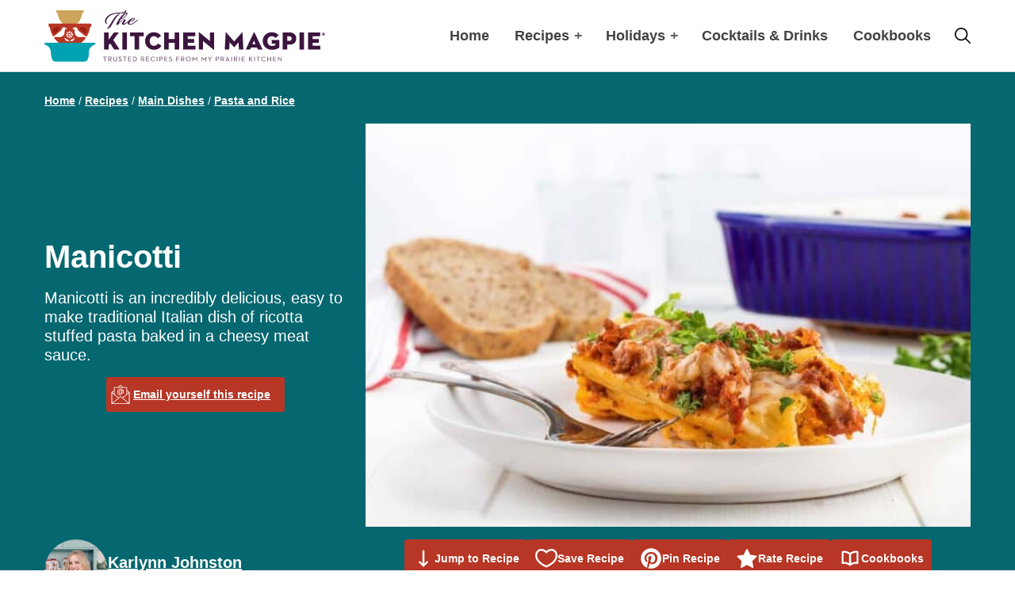

--- FILE ---
content_type: text/html; charset=UTF-8
request_url: https://www.thekitchenmagpie.com/manicotti/
body_size: 133298
content:
<!DOCTYPE html>
<html lang="en-US">
<head >
<meta charset="UTF-8" />
<meta name="viewport" content="width=device-width, initial-scale=1" />
<script data-no-optimize="1" data-cfasync="false" defer src="[data-uri]"></script><meta name='robots' content='index, follow, max-image-preview:large, max-snippet:-1, max-video-preview:-1' />
	<style>img:is([sizes="auto" i], [sizes^="auto," i]) { contain-intrinsic-size: 3000px 1500px }</style>
	<meta name="pinterest-rich-pin" content="false" /><style data-no-optimize="1" data-cfasync="false">
	.adthrive-ad {
		margin-top: 10px;
		margin-bottom: 10px;
		text-align: center;
		overflow-x: visible;
		clear: both;
		line-height: 0;
	}
	.adthrive-device-desktop .adthrive-recipe,
.adthrive-device-tablet .adthrive-recipe {
	float: right;
	clear: right;
	margin-left: 10px;
}
.wprm-call-to-action,
.wprm-recipe-video-container {
clear: both;
}

/* for final sticky SB */
.adthrive-sidebar.adthrive-stuck {
margin-top: 80px;
}
/* for ESSAs */
.adthrive-sticky-sidebar > div {
top: 80px!important;
}

.adthrive-device-desktop .adthrive-sticky-container > div {
top: 60px;
}
.adthrive-device-desktop .adthrive-recipe-sticky-container > div {
top: 60px;
}

/* Disable ads on printed pages */
@media print {
	div[data-gg-moat], 
	body[data-gg-moat], 
	iframe[data-gg-moat-ifr],
	div[class*="kargo-ad"],
	.adthrive-ad,
	.adthrive-comscore {
		display: none!important;
		height: 0px;
		width: 0px;
		visibility: hidden;
	}
}
/* END disable ads on printed pages */

/* sticky social banner */
.shared-counts-wrap.floating.fixed {
top: 116px!important;
}

/* Move Mobile video player up from the bottom to avoid ad overlap */
.adthrive-collapse-mobile.adthrive-collapse-bottom-right:not(#adthrive-auto-injected-ad-container), .adthrive-collapse-mobile.adthrive-collapse-bottom-left:not(#adthrive-auto-injected-ad-container) {
margin-bottom: 80px!important;
}
/* END Mobile video adjustment */
</style>
<script data-no-optimize="1" data-cfasync="false" defer src="[data-uri]"></script>

<script data-no-optimize="1" data-cfasync="false" defer src="[data-uri]"></script>
<link rel="dns-prefetch" href="https://ads.adthrive.com/"><link rel="preconnect" href="https://ads.adthrive.com/"><link rel="preconnect" href="https://ads.adthrive.com/" crossorigin>
	<!-- This site is optimized with the Yoast SEO Premium plugin v26.8 (Yoast SEO v26.8) - https://yoast.com/product/yoast-seo-premium-wordpress/ -->
	<title>Manicotti - The Kitchen Magpie</title><link rel="preload" href="https://www.thekitchenmagpie.com/wp-content/themes/the-kitchen-magpie-2019/assets/images/logo.svg" as="image" fetchpriority="high"><link rel="preload" href="https://www.thekitchenmagpie.com/wp-content/uploads/images/2021/05/manicotti1-700x467.jpg" as="image" imagesrcset="https://www.thekitchenmagpie.com/wp-content/uploads/images/2021/05/manicotti1-700x467.jpg 700w, https://www.thekitchenmagpie.com/wp-content/uploads/images/2021/05/manicotti1-668x445.jpg 668w, https://www.thekitchenmagpie.com/wp-content/uploads/images/2021/05/manicotti1.jpg 1200w, https://www.thekitchenmagpie.com/wp-content/uploads/images/2021/05/manicotti1-150x100.jpg 150w" imagesizes="(max-width: 700px) 100vw, 700px" fetchpriority="high"><link rel="preload" href="https://www.thekitchenmagpie.com/wp-content/themes/the-kitchen-magpie-2019/assets/fonts/satisfy.woff2" as="font" type="font/woff2" crossorigin fetchpriority="high"><style id="perfmatters-used-css">.block-cookbook-banner{background:var(--wp--custom--color--light-blue-1);border:2px solid var(--wp--preset--color--secondary);border-radius:5px;display:flex;padding:8px;gap:24px;align-items:center;justify-content:center;text-align:center;}.block-cookbook-banner__image{max-width:145px;flex-shrink:0;margin:0;line-height:0;}.block-cookbook-banner p{margin:0;}.block-cookbook-banner a{color:inherit;text-decoration:none;}.block-cookbook-banner a:hover{text-decoration:underline;}.block-featured-logos__title{font-weight:700;line-height:1.2;font-size:clamp(26px,3.5vw,36px);text-align:center;}.featured-logos{opacity:.5;filter:url("data:image/svg+xml;utf8,<svg xmlns=\'http://www.w3.org/2000/svg\'><filter id=\'grayscale\'><feColorMatrix type=\'matrix\' values=\'0.3333 0.3333 0.3333 0 0 0.3333 0.3333 0.3333 0 0 0.3333 0.3333 0.3333 0 0 0 0 0 1 0\'/></filter></svg>#grayscale");filter:gray;-webkit-filter:grayscale(100%);display:flex;flex-wrap:nowrap;align-items:center;justify-content:center;gap:16px;}.featured-logos > *{flex-basis:0;flex-grow:1;}@media only screen and (max-width: 767px){.featured-logos{flex-wrap:wrap;}.featured-logos > *{flex-basis:120px;flex-grow:0;}}.shared-counts-wrap{margin:0 0 20px 0;overflow:hidden;width:100%;}.shared-counts-wrap .shared-counts-label{letter-spacing:normal;}div[style*="z-index: 2147483647"] div[style*="border-width: 11px"][style*="position: absolute"][style*="pointer-events: none"]{border-style:none;}.wpforms-container .wpforms-error-container,.wpforms-container noscript.wpforms-error-noscript{color:#900;}.wpforms-container .wpforms-title{font-size:26px;margin:0 0 10px 0;}.wpforms-container .wpforms-description{margin:0 0 10px 0;}.wpforms-container .wpforms-submit-container{padding:10px 0 0 0;position:relative;}.wpforms-container .wpforms-submit-spinner{margin-inline-start:.5em;vertical-align:middle;}.wpforms-container{margin-bottom:26px;}.wpforms-container .wpforms-field-hp{display:none !important;position:absolute !important;left:-9000px !important;}.wpforms-container .wpforms-field.wpforms-field-hidden{display:none;padding:0;}div.wpforms-container .wpforms-form textarea{resize:vertical;}.wpforms-container ul,.wpforms-container ul li{background:none;border:0;margin:0;list-style:none;}.wpforms-container input.wpforms-field-medium,.wpforms-container select.wpforms-field-medium,.wpforms-container .wpforms-field-row.wpforms-field-medium{max-width:60%;}.wpforms-container textarea.wpforms-field-medium{height:120px;}.wpforms-container input.wpforms-field-large,.wpforms-container select.wpforms-field-large,.wpforms-container .wpforms-field-row.wpforms-field-large{max-width:100%;}.wpforms-container textarea.wpforms-field-large{height:220px;}.wpforms-container .wpforms-field{padding:10px 0;position:relative;}.wpforms-container .wpforms-field-label{display:block;font-weight:700;float:none;word-break:break-word;word-wrap:break-word;}.wpforms-container .wpforms-field-label.wpforms-label-hide,.wpforms-container .wpforms-field-sublabel.wpforms-sublabel-hide{position:absolute;clip:rect(0 0 0 0);width:1px;height:1px;margin:-1px;overflow:hidden;}.wpforms-container .wpforms-required-label{color:#f00;font-weight:normal;}.wpforms-container input[type=date],.wpforms-container input[type=datetime],.wpforms-container input[type=datetime-local],.wpforms-container input[type=email],.wpforms-container input[type=month],.wpforms-container input[type=number],.wpforms-container input[type=password],.wpforms-container input[type=range],.wpforms-container input[type=search],.wpforms-container input[type=tel],.wpforms-container input[type=text],.wpforms-container input[type=time],.wpforms-container input[type=url],.wpforms-container input[type=week],.wpforms-container select,.wpforms-container textarea{display:block;width:100%;box-sizing:border-box;-webkit-box-sizing:border-box;-moz-box-sizing:border-box;float:none;font-family:inherit;}.wpforms-container input[type=checkbox],.wpforms-container input[type=radio]{width:13px;height:13px;margin:2px 10px 0 3px;display:inline-block;vertical-align:baseline;}@media only screen and (max-width: 600px){.wpforms-container .wpforms-field:not(.wpforms-field-phone):not(.wpforms-field-select-style-modern):not(.wpforms-field-radio):not(.wpforms-field-checkbox):not(.wpforms-field-layout):not(.wpforms-field-repeater){overflow-x:hidden;}.wpforms-container .wpforms-field{padding-right:1px;padding-left:1px;}.wpforms-container .wpforms-form .wpforms-field>*{max-width:100%;}}</style>
	<meta name="description" content="Manicotti is an incredibly delicious, easy to make traditional Italian dish of ricotta stuffed pasta baked in a cheesy meat sauce." />
	<link rel="canonical" href="https://www.thekitchenmagpie.com/manicotti/" />
	<meta property="og:locale" content="en_US" />
	<meta property="og:type" content="article" />
	<meta property="og:title" content="Manicotti" />
	<meta property="og:description" content="Manicotti is an incredibly delicious, easy to make traditional Italian dish of ricotta stuffed pasta baked in a cheesy meat sauce." />
	<meta property="og:url" content="https://www.thekitchenmagpie.com/manicotti/" />
	<meta property="og:site_name" content="The Kitchen Magpie" />
	<meta property="article:publisher" content="https://www.facebook.com/thekitchenmagpie" />
	<meta property="article:author" content="https://www.facebook.com/thekitchenmagpie/" />
	<meta property="article:published_time" content="2021-06-04T10:00:00+00:00" />
	<meta property="og:image" content="https://www.thekitchenmagpie.com/wp-content/uploads/images/2021/05/manicotti2.jpg" />
	<meta property="og:image:width" content="1200" />
	<meta property="og:image:height" content="1800" />
	<meta property="og:image:type" content="image/jpeg" />
	<meta name="author" content="Karlynn Johnston" />
	<meta name="twitter:card" content="summary_large_image" />
	<meta name="twitter:creator" content="@kitchenmagpie" />
	<meta name="twitter:site" content="@kitchenmagpie" />
	<meta name="twitter:label1" content="Written by" />
	<meta name="twitter:data1" content="Karlynn Johnston" />
	<meta name="twitter:label2" content="Est. reading time" />
	<meta name="twitter:data2" content="5 minutes" />
	<script type="application/ld+json" class="yoast-schema-graph">{"@context":"https://schema.org","@graph":[{"@type":"Article","@id":"https://www.thekitchenmagpie.com/manicotti/#article","isPartOf":{"@id":"https://www.thekitchenmagpie.com/manicotti/"},"author":{"name":"Karlynn Johnston","@id":"https://www.thekitchenmagpie.com/#/schema/person/9ce8d36af7140c71b42a0849f78a9e47"},"headline":"Manicotti","datePublished":"2021-06-04T10:00:00+00:00","wordCount":963,"commentCount":0,"publisher":{"@id":"https://www.thekitchenmagpie.com/#organization"},"image":{"@id":"https://www.thekitchenmagpie.com/manicotti/#primaryimage"},"thumbnailUrl":"https://www.thekitchenmagpie.com/wp-content/uploads/images/2021/05/manicotti2.jpg","keywords":["manicotti","pasta"],"articleSection":["Pasta and Rice"],"inLanguage":"en-US","potentialAction":[{"@type":"CommentAction","name":"Comment","target":["https://www.thekitchenmagpie.com/manicotti/#respond"]}]},{"@type":"WebPage","@id":"https://www.thekitchenmagpie.com/manicotti/","url":"https://www.thekitchenmagpie.com/manicotti/","name":"Manicotti - The Kitchen Magpie","isPartOf":{"@id":"https://www.thekitchenmagpie.com/#website"},"primaryImageOfPage":{"@id":"https://www.thekitchenmagpie.com/manicotti/#primaryimage"},"image":{"@id":"https://www.thekitchenmagpie.com/manicotti/#primaryimage"},"thumbnailUrl":"https://www.thekitchenmagpie.com/wp-content/uploads/images/2021/05/manicotti2.jpg","datePublished":"2021-06-04T10:00:00+00:00","description":"Manicotti is an incredibly delicious, easy to make traditional Italian dish of ricotta stuffed pasta baked in a cheesy meat sauce.","breadcrumb":{"@id":"https://www.thekitchenmagpie.com/manicotti/#breadcrumb"},"inLanguage":"en-US","potentialAction":[{"@type":"ReadAction","target":["https://www.thekitchenmagpie.com/manicotti/"]}]},{"@type":"ImageObject","inLanguage":"en-US","@id":"https://www.thekitchenmagpie.com/manicotti/#primaryimage","url":"https://www.thekitchenmagpie.com/wp-content/uploads/images/2021/05/manicotti2.jpg","contentUrl":"https://www.thekitchenmagpie.com/wp-content/uploads/images/2021/05/manicotti2.jpg","width":1200,"height":1800},{"@type":"BreadcrumbList","@id":"https://www.thekitchenmagpie.com/manicotti/#breadcrumb","itemListElement":[{"@type":"ListItem","position":1,"name":"Recipes","item":"https://www.thekitchenmagpie.com/recipes/"},{"@type":"ListItem","position":2,"name":"Main Dishes","item":"https://www.thekitchenmagpie.com/recipes/main-dishes/"},{"@type":"ListItem","position":3,"name":"Pasta and Rice","item":"https://www.thekitchenmagpie.com/recipes/main-dishes/pasta-and-rice/"},{"@type":"ListItem","position":4,"name":"Manicotti"}]},{"@type":"WebSite","@id":"https://www.thekitchenmagpie.com/#website","url":"https://www.thekitchenmagpie.com/","name":"The Kitchen Magpie","description":"Trusted Recipes from my Prairie Kitchen!","publisher":{"@id":"https://www.thekitchenmagpie.com/#organization"},"potentialAction":[{"@type":"SearchAction","target":{"@type":"EntryPoint","urlTemplate":"https://www.thekitchenmagpie.com/?s={search_term_string}"},"query-input":{"@type":"PropertyValueSpecification","valueRequired":true,"valueName":"search_term_string"}}],"inLanguage":"en-US"},{"@type":"Organization","@id":"https://www.thekitchenmagpie.com/#organization","name":"The Kitchen Magpie","url":"https://www.thekitchenmagpie.com/","logo":{"@type":"ImageObject","inLanguage":"en-US","@id":"https://www.thekitchenmagpie.com/#/schema/logo/image/","url":"https://www.thekitchenmagpie.com/wp-content/uploads/images/2019/04/default.jpg","contentUrl":"https://www.thekitchenmagpie.com/wp-content/uploads/images/2019/04/default.jpg","width":1200,"height":900,"caption":"The Kitchen Magpie"},"image":{"@id":"https://www.thekitchenmagpie.com/#/schema/logo/image/"},"sameAs":["https://www.facebook.com/thekitchenmagpie","https://x.com/kitchenmagpie","https://www.instagram.com/thekitchenmagpie/","https://www.pinterest.com/kitchenmagpie/","https://www.youtube.com/c/thekitchenmagpie"]},{"@type":"Person","@id":"https://www.thekitchenmagpie.com/#/schema/person/9ce8d36af7140c71b42a0849f78a9e47","name":"Karlynn Johnston","image":{"@type":"ImageObject","inLanguage":"en-US","@id":"https://www.thekitchenmagpie.com/#/schema/person/image/","url":"https://secure.gravatar.com/avatar/c4f8ef9244b9183fc492728d3f3d4f664809465b1464f87b058b8dab6d340d0a?s=96&r=g","contentUrl":"https://secure.gravatar.com/avatar/c4f8ef9244b9183fc492728d3f3d4f664809465b1464f87b058b8dab6d340d0a?s=96&r=g","caption":"Karlynn Johnston"},"description":"I’m a busy mom of two, wife &amp; cookbook author who loves creating fast, fresh meals for my little family on the Canadian prairies. Karlynn Facts: I'm allergic to broccoli. I've never met a cocktail that I didn't like. I would rather burn down my house than clean it. Most of all, I love helping YOU get dinner ready because there's nothing more important than connecting with our loved ones around the dinner table!","sameAs":["https://www.thekitchenmagpie.com","https://www.facebook.com/thekitchenmagpie/","https://www.instagram.com/thekitchenmagpie/","https://www.pinterest.ca/kitchenmagpie/","https://x.com/kitchenmagpie","https://www.youtube.com/c/thekitchenmagpie"],"url":"https://www.thekitchenmagpie.com/author/karlynn/"},{"@type":"Recipe","name":"Manicotti","author":{"@id":"https://www.thekitchenmagpie.com/#/schema/person/9ce8d36af7140c71b42a0849f78a9e47"},"description":"Manicotti is an incredibly delicious, easy to make traditional Italian dish of ricotta stuffed pasta baked in a cheesy meat sauce.","datePublished":"2021-06-04T04:00:00+00:00","image":["https://www.thekitchenmagpie.com/wp-content/uploads/images/2021/05/manicotti1.jpg","https://www.thekitchenmagpie.com/wp-content/uploads/images/2021/05/manicotti1-500x500.jpg","https://www.thekitchenmagpie.com/wp-content/uploads/images/2021/05/manicotti1-500x375.jpg","https://www.thekitchenmagpie.com/wp-content/uploads/images/2021/05/manicotti1-480x270.jpg"],"recipeYield":["4"],"prepTime":"PT30M","cookTime":"PT50M","recipeIngredient":["one 8 ounce box Manicotti (should be 12 manicotti total)","2 cups ricotta cheese","2 large Eggs","1/2 cup Parmesan Cheese","2 teaspoons parsley flakes","1/2 teaspoon salt","1/8 teaspoon pepper","1/2 teaspoon onion powder","1/2 teaspoon dried basil","1 pound lean ground beef","1/2 cup chopped onion","1 tablespoon minced garlic","one 16 ounce jar Four Cheese Pasta Sauce","1 cup Shredded Mozzarella Cheese","Minced Fresh Parsley (if desired)"],"recipeInstructions":[{"@type":"HowToStep","text":"Preheat the oven to 350°F. Get out a 9x13 pan and set aside.","name":"Preheat the oven to 350°F. Get out a 9x13 pan and set aside.","url":"https://www.thekitchenmagpie.com/manicotti/#wprm-recipe-81825-step-0-0"},{"@type":"HowToSection","name":"Filling","itemListElement":[{"@type":"HowToStep","text":"Combine the filling ingredients together in a medium sized bowl. Stir together until they are thoroughly combined.","name":"Combine the filling ingredients together in a medium sized bowl. Stir together until they are thoroughly combined.","url":"https://www.thekitchenmagpie.com/manicotti/#wprm-recipe-81825-step-1-0"}]},{"@type":"HowToSection","name":"Four Cheese Meat Sauce","itemListElement":[{"@type":"HowToStep","text":"In a large skillet, fry the ground beef and onions together until the onions are soft and the ground beef is cooked fully. Drain the ground beef. Add in the garlic, sauté for two minutes until fragrant. Drain the grease if desired, leaving a small amount for flavor.","name":"In a large skillet, fry the ground beef and onions together until the onions are soft and the ground beef is cooked fully. Drain the ground beef. Add in the garlic, sauté for two minutes until fragrant. Drain the grease if desired, leaving a small amount for flavor.","url":"https://www.thekitchenmagpie.com/manicotti/#wprm-recipe-81825-step-2-0","image":"https://www.thekitchenmagpie.com/wp-content/uploads/images/2021/05/howtomakemanicotti2.jpg"},{"@type":"HowToStep","text":"Stir in the pasta sauce and remove the pan from the stove.","name":"Stir in the pasta sauce and remove the pan from the stove.","url":"https://www.thekitchenmagpie.com/manicotti/#wprm-recipe-81825-step-2-1"}]},{"@type":"HowToSection","name":"Assemble","itemListElement":[{"@type":"HowToStep","text":"Soak the manicotti in boiling water for 5-6 minutes, then drain and set on a plate to cool slightly. Stuff the cooled manicotti with the prepared filling.","name":"Soak the manicotti in boiling water for 5-6 minutes, then drain and set on a plate to cool slightly. Stuff the cooled manicotti with the prepared filling.","url":"https://www.thekitchenmagpie.com/manicotti/#wprm-recipe-81825-step-3-0"},{"@type":"HowToStep","text":"Arrange the manicotti on top of the sauce and pour the remaining sauce over top. Cover the pan with aluminun foil tighyly.","name":"Arrange the manicotti on top of the sauce and pour the remaining sauce over top. Cover the pan with aluminun foil tighyly.","url":"https://www.thekitchenmagpie.com/manicotti/#wprm-recipe-81825-step-3-1","image":"https://www.thekitchenmagpie.com/wp-content/uploads/images/2021/05/howtomakemanicotti3.jpg"},{"@type":"HowToStep","text":"Place in the oven and bake until the meat sauce is bubbling.  Remove the foil and sprinkle the cheese on top in an even layer. Return to the oven and bake again until the cheese is melted and bubbling","name":"Place in the oven and bake until the meat sauce is bubbling.  Remove the foil and sprinkle the cheese on top in an even layer. Return to the oven and bake again until the cheese is melted and bubbling","url":"https://www.thekitchenmagpie.com/manicotti/#wprm-recipe-81825-step-3-2"},{"@type":"HowToStep","text":"Remove from the oven and let rest for 5 minutes. Serve.","name":"Remove from the oven and let rest for 5 minutes. Serve.","url":"https://www.thekitchenmagpie.com/manicotti/#wprm-recipe-81825-step-3-3"}]}],"recipeCategory":["Main Course"],"recipeCuisine":["Italian"],"keywords":"manicotti","nutrition":{"@type":"NutritionInformation","calories":"684 kcal","carbohydrateContent":"8 g","proteinContent":"48 g","fatContent":"51 g","saturatedFatContent":"25 g","transFatContent":"1 g","cholesterolContent":"267 mg","sodiumContent":"885 mg","fiberContent":"1 g","sugarContent":"2 g","servingSize":"1 serving"},"@id":"https://www.thekitchenmagpie.com/manicotti/#recipe","isPartOf":{"@id":"https://www.thekitchenmagpie.com/manicotti/#article"},"mainEntityOfPage":"https://www.thekitchenmagpie.com/manicotti/"}]}</script>
	<!-- / Yoast SEO Premium plugin. -->


<link rel='dns-prefetch' href='//www.googletagmanager.com' />
<link rel="alternate" type="application/rss+xml" title="The Kitchen Magpie &raquo; Feed" href="https://www.thekitchenmagpie.com/feed/" />
<link rel="alternate" type="application/rss+xml" title="The Kitchen Magpie &raquo; Comments Feed" href="https://www.thekitchenmagpie.com/comments/feed/" />
<link rel="alternate" type="application/rss+xml" title="The Kitchen Magpie &raquo; Manicotti Comments Feed" href="https://www.thekitchenmagpie.com/manicotti/feed/" />
<link rel="alternate" type="application/rss+xml" title="The Kitchen Magpie &raquo; Stories Feed" href="https://www.thekitchenmagpie.com/web-stories/feed/"><script type="pmdelayedscript" data-cfasync="false" data-no-optimize="1" data-no-defer="1" data-no-minify="1">(()=>{"use strict";const e=[400,500,600,700,800,900],t=e=>`wprm-min-${e}`,n=e=>`wprm-max-${e}`,s=new Set,o="ResizeObserver"in window,r=o?new ResizeObserver((e=>{for(const t of e)c(t.target)})):null,i=.5/(window.devicePixelRatio||1);function c(s){const o=s.getBoundingClientRect().width||0;for(let r=0;r<e.length;r++){const c=e[r],a=o<=c+i;o>c+i?s.classList.add(t(c)):s.classList.remove(t(c)),a?s.classList.add(n(c)):s.classList.remove(n(c))}}function a(e){s.has(e)||(s.add(e),r&&r.observe(e),c(e))}!function(e=document){e.querySelectorAll(".wprm-recipe").forEach(a)}();if(new MutationObserver((e=>{for(const t of e)for(const e of t.addedNodes)e instanceof Element&&(e.matches?.(".wprm-recipe")&&a(e),e.querySelectorAll?.(".wprm-recipe").forEach(a))})).observe(document.documentElement,{childList:!0,subtree:!0}),!o){let e=0;addEventListener("resize",(()=>{e&&cancelAnimationFrame(e),e=requestAnimationFrame((()=>s.forEach(c)))}),{passive:!0})}})();</script><link rel='stylesheet' id='genesis-blocks-style-css-css' href='https://www.thekitchenmagpie.com/wp-content/plugins/genesis-blocks/dist/style-blocks.build.css?ver=1765219308' type='text/css' media='all' />
<link rel='stylesheet' id='wprm-public-css' href='https://www.thekitchenmagpie.com/wp-content/plugins/wp-recipe-maker/dist/public-modern.css?ver=10.3.2' type='text/css' media='all' />
<link rel="stylesheet" id="the-kitchen-magpie-2019-css" type="text/css" media="all" data-pmdelayedstyle="https://www.thekitchenmagpie.com/wp-content/themes/the-kitchen-magpie-2019/style.css?ver=1763666124">
<link rel='stylesheet' id='wp-block-library-css' href='https://www.thekitchenmagpie.com/wp-includes/css/dist/block-library/style.min.css?ver=6.8.3' type='text/css' media='all' />
<link rel="stylesheet" id="block-cookbook-banner-css" type="text/css" media="all" data-pmdelayedstyle="https://www.thekitchenmagpie.com/wp-content/themes/the-kitchen-magpie-2019/blocks/cookbook-banner/style.css?ver=1763666124">
<link rel="stylesheet" id="block-featured-comment-css" type="text/css" media="all" data-pmdelayedstyle="https://www.thekitchenmagpie.com/wp-content/themes/the-kitchen-magpie-2019/blocks/featured-comment/style.css?ver=1763666124">
<link rel="stylesheet" id="block-tip-css" type="text/css" media="all" data-pmdelayedstyle="https://www.thekitchenmagpie.com/wp-content/themes/the-kitchen-magpie-2019/blocks/tip/style.css?ver=1763666124">
<link rel='stylesheet' id='wprmp-public-css' href='https://www.thekitchenmagpie.com/wp-content/plugins/wp-recipe-maker-premium/dist/public-pro.css?ver=10.3.4' type='text/css' media='all' />
<link rel="stylesheet" id="convertkit-broadcasts-css" type="text/css" media="all" data-pmdelayedstyle="https://www.thekitchenmagpie.com/wp-content/plugins/convertkit/resources/frontend/css/broadcasts.css?ver=3.1.5">
<link rel="stylesheet" id="convertkit-button-css" type="text/css" media="all" data-pmdelayedstyle="https://www.thekitchenmagpie.com/wp-content/plugins/convertkit/resources/frontend/css/button.css?ver=3.1.5">
<link rel="stylesheet" id="convertkit-form-css" type="text/css" media="all" data-pmdelayedstyle="https://www.thekitchenmagpie.com/wp-content/plugins/convertkit/resources/frontend/css/form.css?ver=3.1.5">
<link rel="stylesheet" id="convertkit-form-builder-field-css" type="text/css" media="all" data-pmdelayedstyle="https://www.thekitchenmagpie.com/wp-content/plugins/convertkit/resources/frontend/css/form-builder.css?ver=3.1.5">
<link rel="stylesheet" id="convertkit-form-builder-css" type="text/css" media="all" data-pmdelayedstyle="https://www.thekitchenmagpie.com/wp-content/plugins/convertkit/resources/frontend/css/form-builder.css?ver=3.1.5">
<style id='global-styles-inline-css' type='text/css'>
:root{--wp--preset--aspect-ratio--square: 1;--wp--preset--aspect-ratio--4-3: 4/3;--wp--preset--aspect-ratio--3-4: 3/4;--wp--preset--aspect-ratio--3-2: 3/2;--wp--preset--aspect-ratio--2-3: 2/3;--wp--preset--aspect-ratio--16-9: 16/9;--wp--preset--aspect-ratio--9-16: 9/16;--wp--preset--color--black: #000000;--wp--preset--color--cyan-bluish-gray: #abb8c3;--wp--preset--color--white: #ffffff;--wp--preset--color--pale-pink: #f78da7;--wp--preset--color--vivid-red: #cf2e2e;--wp--preset--color--luminous-vivid-orange: #ff6900;--wp--preset--color--luminous-vivid-amber: #fcb900;--wp--preset--color--light-green-cyan: #7bdcb5;--wp--preset--color--vivid-green-cyan: #00d084;--wp--preset--color--pale-cyan-blue: #8ed1fc;--wp--preset--color--vivid-cyan-blue: #0693e3;--wp--preset--color--vivid-purple: #9b51e0;--wp--preset--color--foreground: #424242;--wp--preset--color--background: #ffffff;--wp--preset--color--primary: #B73625;--wp--preset--color--primary-bg: #f9e5e2;--wp--preset--color--secondary: #056770;--wp--preset--color--secondary-bg: #ddfbfd;--wp--preset--color--teritary: #f8ecf9;--wp--preset--color--quaternary: #f3ead8;--wp--preset--color--quinary: #3C143F;--wp--preset--color--grey: #F5F5F5;--wp--preset--gradient--vivid-cyan-blue-to-vivid-purple: linear-gradient(135deg,rgba(6,147,227,1) 0%,rgb(155,81,224) 100%);--wp--preset--gradient--light-green-cyan-to-vivid-green-cyan: linear-gradient(135deg,rgb(122,220,180) 0%,rgb(0,208,130) 100%);--wp--preset--gradient--luminous-vivid-amber-to-luminous-vivid-orange: linear-gradient(135deg,rgba(252,185,0,1) 0%,rgba(255,105,0,1) 100%);--wp--preset--gradient--luminous-vivid-orange-to-vivid-red: linear-gradient(135deg,rgba(255,105,0,1) 0%,rgb(207,46,46) 100%);--wp--preset--gradient--very-light-gray-to-cyan-bluish-gray: linear-gradient(135deg,rgb(238,238,238) 0%,rgb(169,184,195) 100%);--wp--preset--gradient--cool-to-warm-spectrum: linear-gradient(135deg,rgb(74,234,220) 0%,rgb(151,120,209) 20%,rgb(207,42,186) 40%,rgb(238,44,130) 60%,rgb(251,105,98) 80%,rgb(254,248,76) 100%);--wp--preset--gradient--blush-light-purple: linear-gradient(135deg,rgb(255,206,236) 0%,rgb(152,150,240) 100%);--wp--preset--gradient--blush-bordeaux: linear-gradient(135deg,rgb(254,205,165) 0%,rgb(254,45,45) 50%,rgb(107,0,62) 100%);--wp--preset--gradient--luminous-dusk: linear-gradient(135deg,rgb(255,203,112) 0%,rgb(199,81,192) 50%,rgb(65,88,208) 100%);--wp--preset--gradient--pale-ocean: linear-gradient(135deg,rgb(255,245,203) 0%,rgb(182,227,212) 50%,rgb(51,167,181) 100%);--wp--preset--gradient--electric-grass: linear-gradient(135deg,rgb(202,248,128) 0%,rgb(113,206,126) 100%);--wp--preset--gradient--midnight: linear-gradient(135deg,rgb(2,3,129) 0%,rgb(40,116,252) 100%);--wp--preset--font-size--small: 12px;--wp--preset--font-size--medium: 14px;--wp--preset--font-size--large: clamp(22px, 3vw, 24px);--wp--preset--font-size--x-large: 42px;--wp--preset--font-size--normal: 20px;--wp--preset--font-family--system-font: -apple-system,BlinkMacSystemFont,"Segoe UI",Roboto,Oxygen-Sans,Ubuntu,Cantarell,"Helvetica Neue",sans-serif;--wp--preset--font-family--script: Satisfy, script;--wp--preset--spacing--20: 0.44rem;--wp--preset--spacing--30: 0.67rem;--wp--preset--spacing--40: 1rem;--wp--preset--spacing--50: 1.5rem;--wp--preset--spacing--60: 2.25rem;--wp--preset--spacing--70: 3.38rem;--wp--preset--spacing--80: 5.06rem;--wp--preset--shadow--natural: 6px 6px 9px rgba(0, 0, 0, 0.2);--wp--preset--shadow--deep: 12px 12px 50px rgba(0, 0, 0, 0.4);--wp--preset--shadow--sharp: 6px 6px 0px rgba(0, 0, 0, 0.2);--wp--preset--shadow--outlined: 6px 6px 0px -3px rgba(255, 255, 255, 1), 6px 6px rgba(0, 0, 0, 1);--wp--preset--shadow--crisp: 6px 6px 0px rgba(0, 0, 0, 1);--wp--custom--box-shadow--1: 0px 2px 8px rgba(33, 33, 33, 0.12);--wp--custom--box-shadow--2: 0px 3px 10px rgba(33, 33, 33, 0.25);--wp--custom--color--light-blue-1: #E4F5F7;--wp--custom--color--light-blue-2: #CAECEF;--wp--custom--color--purple: #3C153F;--wp--custom--color--base: #424242;--wp--custom--color--star: #956F2D;--wp--custom--line-height--normal: 1.8;--wp--custom--layout--content: 768px;--wp--custom--layout--wide: 1168px;--wp--custom--layout--sidebar: 300px;--wp--custom--layout--page: var(--wp--custom--layout--content);--wp--custom--layout--padding: 16px;--wp--custom--layout--block-gap: 1.5rem;--wp--custom--layout--column-gap: 32px;--wp--custom--layout--row-gap: 36px;}.wp-block-button .wp-block-button__link{--wp--preset--color--primary: #B73625;--wp--preset--color--secondary: #056770;}.wp-block-group{--wp--preset--color--primary-bg: #f9e5e2;--wp--preset--color--secondary-bg: #ddfbfd;--wp--preset--color--grey: #F5F5F5;--wp--preset--color--white: #ffffff;}:root { --wp--style--global--content-size: var(--wp--custom--layout--content);--wp--style--global--wide-size: var(--wp--custom--layout--wide); }:where(body) { margin: 0; }.wp-site-blocks > .alignleft { float: left; margin-right: 2em; }.wp-site-blocks > .alignright { float: right; margin-left: 2em; }.wp-site-blocks > .aligncenter { justify-content: center; margin-left: auto; margin-right: auto; }:where(.wp-site-blocks) > * { margin-block-start: var(--wp--custom--layout--block-gap); margin-block-end: 0; }:where(.wp-site-blocks) > :first-child { margin-block-start: 0; }:where(.wp-site-blocks) > :last-child { margin-block-end: 0; }:root { --wp--style--block-gap: var(--wp--custom--layout--block-gap); }:root :where(.is-layout-flow) > :first-child{margin-block-start: 0;}:root :where(.is-layout-flow) > :last-child{margin-block-end: 0;}:root :where(.is-layout-flow) > *{margin-block-start: var(--wp--custom--layout--block-gap);margin-block-end: 0;}:root :where(.is-layout-constrained) > :first-child{margin-block-start: 0;}:root :where(.is-layout-constrained) > :last-child{margin-block-end: 0;}:root :where(.is-layout-constrained) > *{margin-block-start: var(--wp--custom--layout--block-gap);margin-block-end: 0;}:root :where(.is-layout-flex){gap: var(--wp--custom--layout--block-gap);}:root :where(.is-layout-grid){gap: var(--wp--custom--layout--block-gap);}.is-layout-flow > .alignleft{float: left;margin-inline-start: 0;margin-inline-end: 2em;}.is-layout-flow > .alignright{float: right;margin-inline-start: 2em;margin-inline-end: 0;}.is-layout-flow > .aligncenter{margin-left: auto !important;margin-right: auto !important;}.is-layout-constrained > .alignleft{float: left;margin-inline-start: 0;margin-inline-end: 2em;}.is-layout-constrained > .alignright{float: right;margin-inline-start: 2em;margin-inline-end: 0;}.is-layout-constrained > .aligncenter{margin-left: auto !important;margin-right: auto !important;}.is-layout-constrained > :where(:not(.alignleft):not(.alignright):not(.alignfull)){max-width: var(--wp--style--global--content-size);margin-left: auto !important;margin-right: auto !important;}.is-layout-constrained > .alignwide{max-width: var(--wp--style--global--wide-size);}body .is-layout-flex{display: flex;}.is-layout-flex{flex-wrap: wrap;align-items: center;}.is-layout-flex > :is(*, div){margin: 0;}body .is-layout-grid{display: grid;}.is-layout-grid > :is(*, div){margin: 0;}body{background-color: var(--wp--preset--color--background);color: var(--wp--preset--color--foreground);font-family: var(--wp--preset--font-family--system-font);font-size: var(--wp--preset--font-size--normal);line-height: var(--wp--custom--line-height--normal);padding-top: 0px;padding-right: 0px;padding-bottom: 0px;padding-left: 0px;}a:where(:not(.wp-element-button)){text-decoration: underline;}:root :where(.wp-element-button, .wp-block-button__link){background-color: #32373c;border-width: 0;color: #fff;font-family: inherit;font-size: inherit;line-height: inherit;padding: calc(0.667em + 2px) calc(1.333em + 2px);text-decoration: none;}.has-black-color{color: var(--wp--preset--color--black) !important;}.has-cyan-bluish-gray-color{color: var(--wp--preset--color--cyan-bluish-gray) !important;}.has-white-color{color: var(--wp--preset--color--white) !important;}.has-pale-pink-color{color: var(--wp--preset--color--pale-pink) !important;}.has-vivid-red-color{color: var(--wp--preset--color--vivid-red) !important;}.has-luminous-vivid-orange-color{color: var(--wp--preset--color--luminous-vivid-orange) !important;}.has-luminous-vivid-amber-color{color: var(--wp--preset--color--luminous-vivid-amber) !important;}.has-light-green-cyan-color{color: var(--wp--preset--color--light-green-cyan) !important;}.has-vivid-green-cyan-color{color: var(--wp--preset--color--vivid-green-cyan) !important;}.has-pale-cyan-blue-color{color: var(--wp--preset--color--pale-cyan-blue) !important;}.has-vivid-cyan-blue-color{color: var(--wp--preset--color--vivid-cyan-blue) !important;}.has-vivid-purple-color{color: var(--wp--preset--color--vivid-purple) !important;}.has-foreground-color{color: var(--wp--preset--color--foreground) !important;}.has-background-color{color: var(--wp--preset--color--background) !important;}.has-primary-color{color: var(--wp--preset--color--primary) !important;}.has-primary-bg-color{color: var(--wp--preset--color--primary-bg) !important;}.has-secondary-color{color: var(--wp--preset--color--secondary) !important;}.has-secondary-bg-color{color: var(--wp--preset--color--secondary-bg) !important;}.has-teritary-color{color: var(--wp--preset--color--teritary) !important;}.has-quaternary-color{color: var(--wp--preset--color--quaternary) !important;}.has-quinary-color{color: var(--wp--preset--color--quinary) !important;}.has-grey-color{color: var(--wp--preset--color--grey) !important;}.has-black-background-color{background-color: var(--wp--preset--color--black) !important;}.has-cyan-bluish-gray-background-color{background-color: var(--wp--preset--color--cyan-bluish-gray) !important;}.has-white-background-color{background-color: var(--wp--preset--color--white) !important;}.has-pale-pink-background-color{background-color: var(--wp--preset--color--pale-pink) !important;}.has-vivid-red-background-color{background-color: var(--wp--preset--color--vivid-red) !important;}.has-luminous-vivid-orange-background-color{background-color: var(--wp--preset--color--luminous-vivid-orange) !important;}.has-luminous-vivid-amber-background-color{background-color: var(--wp--preset--color--luminous-vivid-amber) !important;}.has-light-green-cyan-background-color{background-color: var(--wp--preset--color--light-green-cyan) !important;}.has-vivid-green-cyan-background-color{background-color: var(--wp--preset--color--vivid-green-cyan) !important;}.has-pale-cyan-blue-background-color{background-color: var(--wp--preset--color--pale-cyan-blue) !important;}.has-vivid-cyan-blue-background-color{background-color: var(--wp--preset--color--vivid-cyan-blue) !important;}.has-vivid-purple-background-color{background-color: var(--wp--preset--color--vivid-purple) !important;}.has-foreground-background-color{background-color: var(--wp--preset--color--foreground) !important;}.has-background-background-color{background-color: var(--wp--preset--color--background) !important;}.has-primary-background-color{background-color: var(--wp--preset--color--primary) !important;}.has-primary-bg-background-color{background-color: var(--wp--preset--color--primary-bg) !important;}.has-secondary-background-color{background-color: var(--wp--preset--color--secondary) !important;}.has-secondary-bg-background-color{background-color: var(--wp--preset--color--secondary-bg) !important;}.has-teritary-background-color{background-color: var(--wp--preset--color--teritary) !important;}.has-quaternary-background-color{background-color: var(--wp--preset--color--quaternary) !important;}.has-quinary-background-color{background-color: var(--wp--preset--color--quinary) !important;}.has-grey-background-color{background-color: var(--wp--preset--color--grey) !important;}.has-black-border-color{border-color: var(--wp--preset--color--black) !important;}.has-cyan-bluish-gray-border-color{border-color: var(--wp--preset--color--cyan-bluish-gray) !important;}.has-white-border-color{border-color: var(--wp--preset--color--white) !important;}.has-pale-pink-border-color{border-color: var(--wp--preset--color--pale-pink) !important;}.has-vivid-red-border-color{border-color: var(--wp--preset--color--vivid-red) !important;}.has-luminous-vivid-orange-border-color{border-color: var(--wp--preset--color--luminous-vivid-orange) !important;}.has-luminous-vivid-amber-border-color{border-color: var(--wp--preset--color--luminous-vivid-amber) !important;}.has-light-green-cyan-border-color{border-color: var(--wp--preset--color--light-green-cyan) !important;}.has-vivid-green-cyan-border-color{border-color: var(--wp--preset--color--vivid-green-cyan) !important;}.has-pale-cyan-blue-border-color{border-color: var(--wp--preset--color--pale-cyan-blue) !important;}.has-vivid-cyan-blue-border-color{border-color: var(--wp--preset--color--vivid-cyan-blue) !important;}.has-vivid-purple-border-color{border-color: var(--wp--preset--color--vivid-purple) !important;}.has-foreground-border-color{border-color: var(--wp--preset--color--foreground) !important;}.has-background-border-color{border-color: var(--wp--preset--color--background) !important;}.has-primary-border-color{border-color: var(--wp--preset--color--primary) !important;}.has-primary-bg-border-color{border-color: var(--wp--preset--color--primary-bg) !important;}.has-secondary-border-color{border-color: var(--wp--preset--color--secondary) !important;}.has-secondary-bg-border-color{border-color: var(--wp--preset--color--secondary-bg) !important;}.has-teritary-border-color{border-color: var(--wp--preset--color--teritary) !important;}.has-quaternary-border-color{border-color: var(--wp--preset--color--quaternary) !important;}.has-quinary-border-color{border-color: var(--wp--preset--color--quinary) !important;}.has-grey-border-color{border-color: var(--wp--preset--color--grey) !important;}.has-vivid-cyan-blue-to-vivid-purple-gradient-background{background: var(--wp--preset--gradient--vivid-cyan-blue-to-vivid-purple) !important;}.has-light-green-cyan-to-vivid-green-cyan-gradient-background{background: var(--wp--preset--gradient--light-green-cyan-to-vivid-green-cyan) !important;}.has-luminous-vivid-amber-to-luminous-vivid-orange-gradient-background{background: var(--wp--preset--gradient--luminous-vivid-amber-to-luminous-vivid-orange) !important;}.has-luminous-vivid-orange-to-vivid-red-gradient-background{background: var(--wp--preset--gradient--luminous-vivid-orange-to-vivid-red) !important;}.has-very-light-gray-to-cyan-bluish-gray-gradient-background{background: var(--wp--preset--gradient--very-light-gray-to-cyan-bluish-gray) !important;}.has-cool-to-warm-spectrum-gradient-background{background: var(--wp--preset--gradient--cool-to-warm-spectrum) !important;}.has-blush-light-purple-gradient-background{background: var(--wp--preset--gradient--blush-light-purple) !important;}.has-blush-bordeaux-gradient-background{background: var(--wp--preset--gradient--blush-bordeaux) !important;}.has-luminous-dusk-gradient-background{background: var(--wp--preset--gradient--luminous-dusk) !important;}.has-pale-ocean-gradient-background{background: var(--wp--preset--gradient--pale-ocean) !important;}.has-electric-grass-gradient-background{background: var(--wp--preset--gradient--electric-grass) !important;}.has-midnight-gradient-background{background: var(--wp--preset--gradient--midnight) !important;}.has-small-font-size{font-size: var(--wp--preset--font-size--small) !important;}.has-medium-font-size{font-size: var(--wp--preset--font-size--medium) !important;}.has-large-font-size{font-size: var(--wp--preset--font-size--large) !important;}.has-x-large-font-size{font-size: var(--wp--preset--font-size--x-large) !important;}.has-normal-font-size{font-size: var(--wp--preset--font-size--normal) !important;}.has-system-font-font-family{font-family: var(--wp--preset--font-family--system-font) !important;}.has-script-font-family{font-family: var(--wp--preset--font-family--script) !important;}.wp-block-button .wp-block-button__link.has-primary-color{color: var(--wp--preset--color--primary) !important;}.wp-block-button .wp-block-button__link.has-secondary-color{color: var(--wp--preset--color--secondary) !important;}.wp-block-button .wp-block-button__link.has-primary-background-color{background-color: var(--wp--preset--color--primary) !important;}.wp-block-button .wp-block-button__link.has-secondary-background-color{background-color: var(--wp--preset--color--secondary) !important;}.wp-block-button .wp-block-button__link.has-primary-border-color{border-color: var(--wp--preset--color--primary) !important;}.wp-block-button .wp-block-button__link.has-secondary-border-color{border-color: var(--wp--preset--color--secondary) !important;}.wp-block-group.has-primary-bg-color{color: var(--wp--preset--color--primary-bg) !important;}.wp-block-group.has-secondary-bg-color{color: var(--wp--preset--color--secondary-bg) !important;}.wp-block-group.has-grey-color{color: var(--wp--preset--color--grey) !important;}.wp-block-group.has-white-color{color: var(--wp--preset--color--white) !important;}.wp-block-group.has-primary-bg-background-color{background-color: var(--wp--preset--color--primary-bg) !important;}.wp-block-group.has-secondary-bg-background-color{background-color: var(--wp--preset--color--secondary-bg) !important;}.wp-block-group.has-grey-background-color{background-color: var(--wp--preset--color--grey) !important;}.wp-block-group.has-white-background-color{background-color: var(--wp--preset--color--white) !important;}.wp-block-group.has-primary-bg-border-color{border-color: var(--wp--preset--color--primary-bg) !important;}.wp-block-group.has-secondary-bg-border-color{border-color: var(--wp--preset--color--secondary-bg) !important;}.wp-block-group.has-grey-border-color{border-color: var(--wp--preset--color--grey) !important;}.wp-block-group.has-white-border-color{border-color: var(--wp--preset--color--white) !important;}
:root :where(.wp-block-button .wp-block-button__link){background-color: var(--wp--preset--color--primary);border-color: var(--wp--preset--color--primary);color: var(--wp--preset--color--background);}
:root :where(.wp-block-pullquote){font-size: 1.5em;line-height: 1.6;}
</style>
<link rel='stylesheet' id='ea-style-css' href='https://www.thekitchenmagpie.com/wp-content/themes/the-kitchen-magpie-2019/assets/css/main.css?ver=1763666124' type='text/css' media='all' />
<style id='cwp-font-inline-css' type='text/css'>

	@font-face {
	  font-family: 'Satisfy';
	  font-style: normal;
	  font-weight: 400;
	  font-display: swap;
	  src: url('https://www.thekitchenmagpie.com/wp-content/themes/the-kitchen-magpie-2019/assets/fonts/satisfy.woff2') format('woff2');
	  unicode-range: U+0000-00FF, U+0131, U+0152-0153, U+02BB-02BC, U+02C6, U+02DA, U+02DC, U+2000-206F, U+2074, U+20AC, U+2122, U+2191, U+2193, U+2212, U+2215, U+FEFF, U+FFFD;
	}
	
</style>
<link rel="stylesheet" id="block-acf-cookbooks-css" type="text/css" media="all" data-pmdelayedstyle="https://www.thekitchenmagpie.com/wp-content/themes/the-kitchen-magpie-2019/inc/blocks/cookbooks/block-cookbooks.css?ver=1763666124">
<link rel="stylesheet" id="block-acf-featured-logos-css" type="text/css" media="all" data-pmdelayedstyle="https://www.thekitchenmagpie.com/wp-content/themes/the-kitchen-magpie-2019/inc/blocks/featured-logos/block-featured-logos.css?ver=1763666124">
<link rel='stylesheet' id='block-post-listing-css' href='https://www.thekitchenmagpie.com/wp-content/themes/the-kitchen-magpie-2019/inc/blocks/post-listing/block-post-listing.css?ver=1763666124' type='text/css' media='all' />
<link rel="stylesheet" id="block-acf-youtube-promo-css" type="text/css" media="all" data-pmdelayedstyle="https://www.thekitchenmagpie.com/wp-content/themes/the-kitchen-magpie-2019/inc/blocks/youtube-promo/block-youtube-promo.css?ver=1763666124">
<link rel="stylesheet" id="inc-frontend-css" type="text/css" media="all" data-pmdelayedstyle="https://www.thekitchenmagpie.com/wp-content/plugins/imark-interactive-toolkit/frontend/css/inc-frontend-style.css?ver=2.6.4">
<link rel="stylesheet" id="imp-frontend-css" type="text/css" media="all" data-pmdelayedstyle="https://www.thekitchenmagpie.com/wp-content/plugins/imark-interactive-toolkit/frontend/css/imp-frontend-style.css?ver=2.6.4">
<link rel="alternate" title="oEmbed (JSON)" type="application/json+oembed" href="https://www.thekitchenmagpie.com/wp-json/oembed/1.0/embed?url=https%3A%2F%2Fwww.thekitchenmagpie.com%2Fmanicotti%2F" />
<link rel="alternate" title="oEmbed (XML)" type="text/xml+oembed" href="https://www.thekitchenmagpie.com/wp-json/oembed/1.0/embed?url=https%3A%2F%2Fwww.thekitchenmagpie.com%2Fmanicotti%2F&#038;format=xml" />
<meta name="generator" content="Site Kit by Google 1.170.0" /><script type="pmdelayedscript" data-cfasync="false" data-no-optimize="1" data-no-defer="1" data-no-minify="1">
	function reveal() {
		var reveals = document.querySelectorAll("#imark_newsletter, .not-a-thing");
		let bodyElement = document.getElementsByTagName('body')[0];
		for (var i = 0; i < reveals.length; i++) {
			var windowHeight = window.innerHeight;
			var elementTop = reveals[i].getBoundingClientRect().top;
			var elementVisible = reveals[i].offsetHeight - 50;
			var divID = reveals[i].getAttribute('id');
			if (elementTop < windowHeight - elementVisible) {
				if(! reveals[i].classList.contains('animate_triggred') ){
					bodyElement.classList.add("promote-active");
					reveals[i].classList.add("active-promote");
				}
			}
			if ( elementTop < 200 ) {
				reveals[i].classList.remove("active-promote");
				reveals[i].classList.add("animate_triggred");
				bodyElement.classList.remove("promote-active");
			}
		}
	}

	var animItem = [];
	document.addEventListener("DOMContentLoaded", function(event) {
		window.addEventListener("scroll", reveal);
		var cookies_disable = '';
		if( getCookie('promote_disable') == 'wait' && cookies_disable == '' ) {
			var reveals = document.querySelectorAll(".imark_newsletter");
			reveals[0].classList.add("animate_triggred");
		}
		// reveal();
	});
	
	window.addEventListener("click", function(){
		let bodyElement = document.getElementsByTagName('body')[0];
		var reveals = document.querySelectorAll("#imark_newsletter, .not-a-thing");
		bodyElement.classList.remove("promote-active");
		for (var i = 0; i < reveals.length; i++) {
			if( reveals[i].classList.contains('active-promote') ){
				reveals[i].classList.add("animate_triggred");
			}
			if( reveals[i].classList.contains('imark_newsletter') ) { 
				setCookie( 'promote_disable', 'wait', 1 );
			}
		}
	});

	function setCookie( cname, cvalue, exdays ) {
		const d = new Date();
		d.setTime( d.getTime() + (exdays * 24 * 60 * 60 * 1000));
		let expires = "expires="+d.toUTCString();
		document.cookie = cname + "=" + cvalue + ";" + expires + ";path=/";
	}

	function getCookie(cname) {
		let name = cname + "=";
		let ca = document.cookie.split(';');
		for(let i = 0; i < ca.length; i++) {
			let c = ca[i];
			while (c.charAt(0) == ' ') {
				c = c.substring(1);
			}
			if (c.indexOf(name) == 0) {
				return c.substring(name.length, c.length);
			}
		}
		return "";
	}
</script><style>
.not-a-thing {
    padding: 15px;
}
.not-a-thing.active-promote {
    position: relative;
    z-index: 999999999999;
    box-shadow: 0px 0px 2px 2px #fff;
    background: #fff;
}
body.promote-disable .not-a-thing {
    position: initial;
    z-index: initial;
    padding: initial;
    background: initial;
    box-shadow: initial;
}
body.promote-active article.post:before, body.promote-active article.page:before {
    content: "";
    background: #000;
    left: 0;
    right: 0;
    top: 0;
    bottom: 0;
    position: fixed;
    width: 100%;
    height: 100%;
    z-index: 99;
    opacity: 0.8;
}
</style><style type="text/css">.wprm-glossary-term {color: #5A822B;text-decoration: underline;cursor: help;}</style><style type="text/css">.wprm-recipe-template-snippet-basic-buttons {
    font-family: inherit; /* wprm_font_family type=font */
    font-size: 0.9em; /* wprm_font_size type=font_size */
    text-align: center; /* wprm_text_align type=align */
    margin-top: 0px; /* wprm_margin_top type=size */
    margin-bottom: 10px; /* wprm_margin_bottom type=size */
}
.wprm-recipe-template-snippet-basic-buttons a  {
    margin: 5px; /* wprm_margin_button type=size */
    margin: 5px; /* wprm_margin_button type=size */
}

.wprm-recipe-template-snippet-basic-buttons a:first-child {
    margin-left: 0;
}
.wprm-recipe-template-snippet-basic-buttons a:last-child {
    margin-right: 0;
}/* Header */
body .entry-content .wprm-recipe-template-cwp-food {
	margin-top: calc( 75px + 32px );
	overflow: visible;
}

.wprm-recipe-template-cwp-food .wprm-recipe-image {
    transform: translateY(-75px);
    margin-bottom: calc( 16px - 75px );
}

.wprm-recipe-template-cwp-food .wprm-recipe-image img {
}

.cwp-food-header {
	background: var(--wp--preset--color--quinary);
	font-size: 1.25rem;
	text-align: center;
	border-top-left-radius: 33px;
	border-top-right-radius: 33px;
	color: var(--wp--preset--color--background);
	padding: 0 16px 16px 16px;
}

.cwp-food-header__upper {

}

.cwp-food-header__upper > * + * {
	margin-top: 16px;
}

.cwp-food-header .wprm-recipe-name {
	color: var(--wp--preset--color--background);
	font-size: 2rem;
}

.cwp-food-header .cwp-food-rating {
	border-bottom: 1px solid rgba(255, 255, 255, 0.3);
	border-top: 1px solid rgba(255, 255, 255, 0.3);
	padding-block: 6px
}

.cwp-food-header .wprm-recipe-rating {
	font-size: 1.0625rem;
}

.cwp-food-header .wprm-recipe-meta-container {
	--cwp-food-meta-container-column-gap: 16px;
	font-size: 1rem;
	margin-bottom: 0;
	display: flex;
	gap: 8px var(--cwp-food-meta-container-column-gap);
	flex-wrap: wrap;
	justify-content: center;
}

.cwp-food-header .wprm-recipe-meta-container a {
	color: var(--wp--preset--color--background);
	font-weight: 400;
}

.cwp-food-header__lower {
	background: var(--wp--custom--color--neutral-50);
	margin-top: 16px;

}

.cwp-food-buttons {
	display: flex;
	gap: 8px;
	flex-wrap: wrap;
}

.cwp-food-buttons a {
	background: var(--wp--preset--color--background);
	border: none;
	color: var(--wp--preset--color--foreground);
	display: block;
	text-align: center;
	text-decoration: none;
	font-weight: 700;
	line-height: 1.2;
	font-size: 1.0625rem;
	padding: 12px 20px;
}

.cwp-food-buttons a.email {
	flex-grow: 1;
	background: var(--wp--preset--color--primary);
	color: #ffffff;
	display: inline-flex;
	justify-content: center;
	align-items: center;
	gap: 10px;
}

.cwp-food-buttons a.email svg {
	fill: white;
}

@media only screen and (max-width: 599px) {
	.cwp-food-header .wprm-recipe-meta-container > * {
		flex-basis: calc( 50% - calc( var(--cwp-food-meta-container-column-gap) / 2 ) );
	}
}

@media only screen and (min-width: 600px) {
}

/* Content */
.cwp-food-content {
	background: var(--wp--preset--color--background);
	border-left: 2px solid var(--wp--preset--color--quinary);
	border-right: 2px solid var(--wp--preset--color--quinary);
	padding: var(--wp--custom--layout--padding);
}


.cwp-food-content > div {
	margin-top: 10px;
}

.cwp-food-content > div#recipe-video:first-child + .wprm-recipe-video-container {
	margin-top: 0;
}

.cwp-food-content > div:first-child,
.cwp-food-content > div#recipe-video,
.cwp-food-content > div.wprm-spacer,
.cwp-food-content > .wpforms-container + * {
	margin-top: 0;
	padding-top: 0;
	border-top: 0;
}

.cwp-food-content .wprm-recipe-header {
	margin-top: 0;
}

.wprm-recipe-template-cwp-food .wprm-recipe-details-unit,
.cwp-food-content .wprm-nutrition-label-container-simple .wprm-nutrition-label-text-nutrition-unit {
	font-size: inherit;
}

.cwp-food-content .wprm-recipe-equipment,
.cwp-food-content .wprm-recipe-ingredient-group,
.cwp-food-content .wprm-recipe-ingredients,
.cwp-food-content .wprm-recipe-instruction-group,
.cwp-food-content .wprm-recipe-instructions,
.cwp-food-content .wprm-recipe-notes {
	margin-block-start: 8px;
}


@media only screen and (max-width: 767px) {
	.wprm-recipe-template-cwp-food {
		margin-left: calc( -1 * var(--wp--custom--layout--padding) );
		margin-right: calc( -1 * var(--wp--custom--layout--padding) );
		width: calc( 100% + 2 * var(--wp--custom--layout--padding) );
	}

	.cwp-food-content {
		border-left: 0;
		border-right: 0;
	}
	
	.cwp-food-content .wprm-recipe-header {
		font-size: 1.75rem;
	}

	.cwp-food-content .wprm-recipe-group-name {
		font-size: 1.5rem;
	}
}


@media only screen and (min-width: 768px) {
	.wprm-recipe-template-cwp-food {
		--wp--custom--layout--padding: 40px;
	}

	.cwp-food-content .wprm-recipe-header > *:first-child:not(.wprm-decoration-line) {
		margin-left: auto;
	}

	.cwp-food-content .wprm-recipe-header {
		font-size: 2rem;
	}

	.cwp-food-content .wprm-recipe-group-name {
		font-size: 1.75rem;
	}

}


/* Equipment */

/* Ingredients */
.cwp-food-content ul.wprm-recipe-ingredients {
	padding-left: 0;
}


.cwp-food-content .wprm-unit-conversion-container-buttons button.wprm-unit-conversion,
.cwp-food-content .wprm-toggle-container button.wprm-toggle {
	font-weight: 700;
	line-height: var(--wp--custom--line-height--medium);
	font-size: 0.875rem;
	padding: 11px 12px;
}

.cwp-food-content .wprm-recipe-header.wprm-header-has-actions {
	row-gap: 16px;
}

.cwp-food-content .wprm-recipe-ingredient-group-name {
	margin-bottom: 8px;
}

/* Save Recipe */

.cwp-food-content > .wpforms-container {
	background: var(--wp--custom--color--light-blue-1);
	border: 2px solid var(--wp--preset--color--secondary);
	border-radius: 5px;
	padding: 16px;
}

.cwp-food-content .wpforms-container .wpforms-head-container {
	text-align: left;
	margin-bottom: 0;
}

.cwp-food-content .wpforms-container .wpforms-head-container > *:last-child {
	margin: 0;
}

.cwp-food-content .wpforms-container .wpforms-title {
	font-size: var(--wp--preset--font-size--x-large);
	margin-bottom: 8px;
}

.cwp-food-content .wpforms-container .wpforms-description {
	font-size: 1.125rem;
}


.cwp-food-content .wpforms-container .wpforms-form,
.cwp-food-content .wpforms-container .wpforms-form > fieldset[disabled] {
	display: grid;
	grid-template-columns: 1fr fit-content(300px);
	column-gap: 8px;
	row-gap: 16px;
}

.cwp-food-content .wpforms-container .wpforms-head-container {
	grid-column: 1 / -1;
}

.cwp-food-content .wpforms-container .wpforms-field-container {
	display: flex;
	gap: 8px;
}

.cwp-food-content .wpforms-container .wpforms-field {
	margin: 0;
	flex-basis: 0;
	flex-grow: 1;
}

.cwp-food-content .wpforms-container .wpforms-field input {
	border: 1px solid #000000;
	border-radius: 0;
}

.cwp-food-content .wpforms-container .wpforms-field-label {
	min-height: 26px;
}

.cwp-food-content .wpforms-container .wpforms-submit-container {
	margin: 0;
	padding-top: 0;
}

.cwp-food-content .wpforms-container .wpforms-submit-container button[type="submit"] {
	border: none;
	padding: 13px 16px;
	font-size: 1rem;
	letter-spacing: .05em;
}

@media only screen and (min-width: 768px) {

	.cwp-food-content div.wpforms-container .wpforms-form,
	.cwp-food-content div.wpforms-container.one-line .wpforms-form {
		grid-template-columns: 300px 1fr fit-content(300px);
		align-items: flex-end;
	}

	.cwp-food-content div.wpforms-container .wpforms-head-container,
	.cwp-food-content div.wpforms-container.one-line .wpforms-head-container {
		grid-column: span 1;
	}
}

/* Cook Mode / Prevent sleep */
.cwp-food-content .wprm-toggle-switch input {
	width: 0;
}

/* Instructions */
.cwp-food-content ul.wprm-recipe-instructions {
	padding-left: 0;
}

.cwp-food-content ul.wprm-recipe-instructions li {
	margin-top: 0;
}

.cwp-food-content ul.wprm-recipe-instructions {
	counter-reset: li;
}

.cwp-food-content ul.wprm-recipe-instructions li {
	list-style-type: none;
	position: relative;
}

.cwp-food-content ul.wprm-recipe-instructions li::before {
	content: counter(li);
	counter-increment: li;
	position: absolute;
	left: -32px;
	top: 3px;
	width: 24px;
	height: 24px;

	background: var(--wp--preset--color--primary);
	border-radius: 50%;
	color: var(--wp--preset--color--background);
	font-size: 0.875rem;
	display: flex;
	align-items: center;
	justify-content: center;
}

/* Video */

.cwp-food-content .wprm-recipe-video iframe {
	width: 100%;
	height: 100%;
	aspect-ratio: 16 / 9;
}

/* Notes */

/* Nutrition */

.cwp-food-nutrition .wprm-nutrition-label-container,
.wprm-nutrition-toggle {
	margin: 16px 0;
}

.cwp-food-nutrition .cwp-food-nutrition__disclaimer {
	font-size: 1.125rem;
}

/* Meta */

.cwp-food-meta .wprm-recipe-meta-container {
	margin: 16px 0 0;
}

.cwp-food-meta .wprm-recipe-meta-container > div + div {
	margin-top: 8px;
}

/* CTA */

.wprm-recipe-template-cwp-food .wprm-call-to-action {
	padding: var(--wp--custom--layout--padding);
	justify-content: flex-start;
	flex-wrap: nowrap;
	align-items: center;
	border-bottom-left-radius: 33px;
	border-bottom-right-radius: 33px;
}

.wprm-recipe-template-cwp-food .wprm-call-to-action.wprm-call-to-action-simple {
	gap: 16px;
}

.wprm-recipe-template-cwp-food .wprm-call-to-action.wprm-call-to-action-simple .wprm-call-to-action-text-container {
	text-align: left;
	margin: 0;
}

.wprm-recipe-template-cwp-food .wprm-call-to-action.wprm-call-to-action-simple .wprm-call-to-action-text-container .wprm-call-to-action-header {
	font-weight: 700;
	line-height: 1.2;
}

.wprm-recipe-template-cwp-food .wprm-call-to-action-text {
	font-size: var(--wp--preset--font-size--small);
	line-height: 1.2;
}

.wprm-recipe-template-cwp-food .wprm-call-to-action.wprm-call-to-action-simple .wprm-call-to-action-icon {
	margin: 0;
	font-size: 0;
}

.wprm-recipe-template-cwp-food .wprm-call-to-action.wprm-call-to-action-simple .wprm-call-to-action-icon svg {
	width: 74px;
	height: 52px;
}

@media only screen and (max-width: 767px) {
	.wprm-recipe-template-cwp-food .wprm-call-to-action.wprm-call-to-action-simple .wprm-call-to-action-text-container .wprm-call-to-action-header {
		font-size: 1.5rem;
	}
}

@media only screen and (min-width: 768px) {
	.wprm-recipe-template-cwp-food .wprm-call-to-action.wprm-call-to-action-simple .wprm-call-to-action-text-container .wprm-call-to-action-header {
		font-size: 1.75rem;
	}
}</style><meta name="robots" content="noai, noimageai">

<!-- [slickstream] [[[ START Slickstream Output ]]] -->
<script defer src="[data-uri]"></script>
<script defer src="[data-uri]"></script>
<!-- [slickstream] Page Boot Data: -->
<script class="slickstream-script" defer src="[data-uri]"></script>
<!-- [slickstream] END Page Boot Data -->
<!-- [slickstream] CLS Container Script Injection: -->

<script defer src="[data-uri]"></script>
<!-- [slickstream] END CLS Container Script Injection -->
<!-- [slickstream] Embed Code -->
<script id="slick-embed-code-script" class="slickstream-script" defer src="[data-uri]"></script>
<!-- [slickstream] END Embed Code -->
<!-- [slickstream] Page Metadata: -->
<meta property='slick:wpversion' content='3.0.1' />
<meta property="slick:wppostid" content="81824" />
<meta property="slick:featured_image" content="https://www.thekitchenmagpie.com/wp-content/uploads/images/2021/05/manicotti2.jpg" />
<meta property="slick:group" content="post" />
<meta property="slick:category" content="pasta-and-rice:Pasta and Rice" />
<meta property=";" content="main-dishes:Main Dishes" />
<meta property=";" content="recipes:Recipes" />
<script type="application/x-slickstream+json">{"@context":"https://slickstream.com","@graph":[{"@type":"Plugin","version":"3.0.1"},{"@type":"Site","name":"The Kitchen Magpie","url":"https://www.thekitchenmagpie.com","description":"Trusted Recipes from my Prairie Kitchen!","atomUrl":"https://www.thekitchenmagpie.com/feed/atom/","rtl":false},{"@type":"WebPage","@id":81824,"isFront":false,"isHome":false,"isCategory":false,"isTag":false,"isSingular":true,"date":"2021-06-04T04:00:00-06:00","modified":"2021-05-11T14:26:29-06:00","title":"Manicotti","pageType":"post","postType":"post","featured_image":"https://www.thekitchenmagpie.com/wp-content/uploads/images/2021/05/manicotti2.jpg","author":"Karlynn Johnston","categories":[{"@id":41551,"parent":55,"slug":"pasta-and-rice","name":"Pasta and Rice","parents":[{"@type":"CategoryParent","@id":55,"slug":"main-dishes","name":"Main Dishes"},{"@type":"CategoryParent","@id":1,"slug":"recipes","name":"Recipes"}]}],"tags":["manicotti","pasta"]}]}</script>
<!-- [slickstream] END Page Metadata -->
<!-- [slickstream] WP-Rocket Detection -->
<script id="slick-wp-rocket-detect-script" class="slickstream-script" defer src="[data-uri]"></script><!-- [slickstream] END WP-Rocket Detection -->
<!-- [slickstream] [[[ END Slickstream Output ]]] -->


<meta name="p:domain_verify" content="5afaa10e6ef64e88819a405f032c031e"/>
<meta name="msvalidate.01" content="87405366659F5136F45A15509995C2A0" />
<meta name="ahrefs-site-verification" content="a5529ab888f981707bc312571c4e16bc38c6067a51b9376371e54629c6a05127">
<!-- Google tag (gtag.js) -->
<script async src="https://www.googletagmanager.com/gtag/js?id=G-CGPKKXKF62"></script>
<script>
  window.dataLayer = window.dataLayer || [];
  function gtag(){dataLayer.push(arguments);}
  gtag('js', new Date());

  gtag('config', 'G-CGPKKXKF62');
</script>
<script type="text/javascript" defer src="[data-uri]"></script>
<script async data-id="101418549" src="//static.getclicky.com/js"></script>

<script defer src="[data-uri]"></script>
<script src="https://analytics.ahrefs.com/analytics.js" data-key="KtZlbDr3PfEWOAP9un1R7A" async type="pmdelayedscript" data-cfasync="false" data-no-optimize="1" data-no-defer="1" data-no-minify="1"></script>	<link rel="preload" href="https://www.thekitchenmagpie.com/wp-content/themes/the-kitchen-magpie-2019/assets/fonts/satisfy.woff2" as="font" type="font/woff2" crossorigin>
	<link rel="icon" href="https://www.thekitchenmagpie.com/wp-content/uploads/images/2019/04/cropped-favicon-32x32.png" sizes="32x32" />
<link rel="icon" href="https://www.thekitchenmagpie.com/wp-content/uploads/images/2019/04/cropped-favicon-192x192.png" sizes="192x192" />
<link rel="apple-touch-icon" href="https://www.thekitchenmagpie.com/wp-content/uploads/images/2019/04/cropped-favicon-180x180.png" />
<meta name="msapplication-TileImage" content="https://www.thekitchenmagpie.com/wp-content/uploads/images/2019/04/cropped-favicon-270x270.png" />
<script data-no-optimize="1" data-cfasync="false" id="comscore-loader-8e94f39" defer src="[data-uri]"></script><script data-no-optimize="1" data-cfasync="false" id="cls-disable-ads-8e94f39" defer src="[data-uri]"></script>		<style type="text/css" id="wp-custom-css">
			/* NP fix for the buttons width issue for core 6.8.1 5.13.25 */
.wp-block-button__link {
    width: auto;
}


.km-above-header {display:none;}

h1 {
		font-size:40px;
}
h2 {
    font-size: 30px;
}
h3 {
    font-size: 26px;
}

div.wpforms-container.location-save-recipes-cta-form .wpforms-title {
	font-family:inherit;
}

.food-bank-note a {
	color:#ffffff;
}
div.wpforms-container.location-save-recipes-cta-form p {
	color:white !important;
}
.sidebar .author-box {
	  background-color: #E4F5F7;
    padding: 20px !important;
    border-radius: 20px !important;
	font-weight: 600;
}
/* MV CSS */
@media only screen and (max-width: 359px) {
    .site-inner > .wrap {
        padding-left: 10px !important;
        padding-right: 10px !important;
    }
    .block-youtube-promo {
        margin-left: 0 !important;
        margin-right: 0 !important;
    }
    .module.type-cookbooks {
        margin-left: 0 !important;
        margin-right: 0 !important;
    }
    .wprm-recipe.wprm-recipe-template-the-kitchen-magpie {
        margin-left: 0 !important;
        margin-right: 0 !important;
    }
    .wprm-recipe.wprm-recipe-kitchenmagpie {
        padding-left: 0 !important;
        padding-right: 0 !important;
    }
    .wprm-recipe-instagram-container {
        margin-left: 0 !important;
        margin-right: 0 !important;
    }
}
.gb-block-notice .gb-notice-text {
	padding:.5em;
}
.gb-block-notice .gb-notice-title {
	background-color: #056770;
}
.gb-block-notice .gb-notice-text {
    border: solid 2px #056770;
    border-color: #056770 !important;
	background-color:#e4f5f7;
}
.gb-notice-text ul {
	text-align:left;
}
.gb-block-notice .wp-block-image {
	margin-bottom: .5em;
}


li.wprm-recipe-ingredient-notes {
font-style:italic;
}

.home h1.entry-title { display: none; }

.block-featured-comment {
	background:rgb(221, 251, 253);
}

/* END OF CSS */
		</style>
		<script data-no-optimize="1" data-cfasync="false" id="cls-header-insertion-8e94f39" defer src="[data-uri]"></script><noscript><style>.perfmatters-lazy[data-src]{display:none !important;}</style></noscript><style>.perfmatters-lazy-youtube{position:relative;width:100%;max-width:100%;height:0;padding-bottom:56.23%;overflow:hidden}.perfmatters-lazy-youtube img{position:absolute;top:0;right:0;bottom:0;left:0;display:block;width:100%;max-width:100%;height:auto;margin:auto;border:none;cursor:pointer;transition:.5s all;-webkit-transition:.5s all;-moz-transition:.5s all}.perfmatters-lazy-youtube img:hover{-webkit-filter:brightness(75%)}.perfmatters-lazy-youtube .play{position:absolute;top:50%;left:50%;right:auto;width:68px;height:48px;margin-left:-34px;margin-top:-24px;background:url(https://www.thekitchenmagpie.com/wp-content/plugins/perfmatters/img/youtube.svg) no-repeat;background-position:center;background-size:cover;pointer-events:none;filter:grayscale(1)}.perfmatters-lazy-youtube:hover .play{filter:grayscale(0)}.perfmatters-lazy-youtube iframe{position:absolute;top:0;left:0;width:100%;height:100%;z-index:99}.wp-has-aspect-ratio .wp-block-embed__wrapper{position:relative;}.wp-has-aspect-ratio .perfmatters-lazy-youtube{position:absolute;top:0;right:0;bottom:0;left:0;width:100%;height:100%;padding-bottom:0}</style></head>
<body class="wp-singular post-template-default single single-post postid-81824 single-format-standard wp-embed-responsive wp-theme-genesis wp-child-theme-the-kitchen-magpie-2019 header-full-width content-sidebar genesis-breadcrumbs-visible promote-enable-check"><div class="site-container"><ul class="genesis-skip-link"><li><a href="#genesis-nav-primary" class="screen-reader-shortcut"> Skip to primary navigation</a></li><li><a href="#main-content" class="screen-reader-shortcut"> Skip to main content</a></li><li><a href="#genesis-sidebar-primary" class="screen-reader-shortcut"> Skip to primary sidebar</a></li></ul><header class="site-header"><div class="wrap"><div class="title-area"><p class="site-title"><a href="https://www.thekitchenmagpie.com/" data-wpel-link="internal">The Kitchen Magpie</a></p></div><nav class="nav-mobile"><button class="search-toggle"><svg class="svg-icon" width="20" height="20" aria-hidden="true" role="img" focusable="false" xmlns="http://www.w3.org/2000/svg" width="24" height="24" viewBox="0 0 24 24"><path fill-rule="evenodd" d="M17.400801,15.9865874 L23.7071068,22.2928932 C24.0976311,22.6834175 24.0976311,23.3165825 23.7071068,23.7071068 C23.3165825,24.0976311 22.6834175,24.0976311 22.2928932,23.7071068 L15.9865874,17.400801 C14.2995052,18.775646 12.1460217,19.6 9.8,19.6 C4.38760945,19.6 1.81188398e-13,15.2123905 1.81188398e-13,9.8 C1.81188398e-13,4.38760945 4.38760945,1.0658141e-14 9.8,1.0658141e-14 C15.2123905,1.0658141e-14 19.6,4.38760945 19.6,9.8 C19.6,12.1460217 18.775646,14.2995052 17.400801,15.9865874 Z M9.8,17.6 C14.107821,17.6 17.6,14.107821 17.6,9.8 C17.6,5.49217895 14.107821,2 9.8,2 C5.49217895,2 2,5.49217895 2,9.8 C2,14.107821 5.49217895,17.6 9.8,17.6 Z"/></svg><span class="screen-reader-text">Search</span></button><button class="mobile-menu-toggle"><svg class="svg-icon menu-open" width="20" height="20" aria-hidden="true" role="img" focusable="false" xmlns="http://www.w3.org/2000/svg" width="24" height="24" viewBox="0 0 24 24"><path fill-rule="evenodd" d="M3,6 C2.44771525,6 2,5.55228475 2,5 C2,4.44771525 2.44771525,4 3,4 L21,4 C21.5522847,4 22,4.44771525 22,5 C22,5.55228475 21.5522847,6 21,6 L3,6 Z M3,13 C2.44771525,13 2,12.5522847 2,12 C2,11.4477153 2.44771525,11 3,11 L21,11 C21.5522847,11 22,11.4477153 22,12 C22,12.5522847 21.5522847,13 21,13 L3,13 Z M3,20 C2.44771525,20 2,19.5522847 2,19 C2,18.4477153 2.44771525,18 3,18 L21,18 C21.5522847,18 22,18.4477153 22,19 C22,19.5522847 21.5522847,20 21,20 L3,20 Z"/></svg><svg class="svg-icon menu-close" width="20" height="20" aria-hidden="true" role="img" focusable="false" xmlns="http://www.w3.org/2000/svg" width="24" height="24" viewBox="0 0 24 24"><path fill-rule="evenodd" d="M12,10.5857864 L22.2928932,0.292893219 C22.6834175,-0.0976310729 23.3165825,-0.0976310729 23.7071068,0.292893219 C24.0976311,0.683417511 24.0976311,1.31658249 23.7071068,1.70710678 L13.4142136,12 L23.7071068,22.2928932 C24.0976311,22.6834175 24.0976311,23.3165825 23.7071068,23.7071068 C23.3165825,24.0976311 22.6834175,24.0976311 22.2928932,23.7071068 L12,13.4142136 L1.70710678,23.7071068 C1.31658249,24.0976311 0.683417511,24.0976311 0.292893219,23.7071068 C-0.0976310729,23.3165825 -0.0976310729,22.6834175 0.292893219,22.2928932 L10.5857864,12 L0.292893219,1.70710678 C-0.0976310729,1.31658249 -0.0976310729,0.683417511 0.292893219,0.292893219 C0.683417511,-0.0976310729 1.31658249,-0.0976310729 1.70710678,0.292893219 L12,10.5857864 Z"/></svg><span class="label">Menu</span></button></nav><nav class="nav-primary nav-menu" aria-label="Main" id="genesis-nav-primary nav-menu"><ul id="menu-recipe-menu" class="menu genesis-nav-menu menu-primary"><li id="menu-item-113663" class="menu-item"><a href="https://www.thekitchenmagpie.com/?page_id=51359" data-wpel-link="internal"><span >Home</span></a></li>
<li id="menu-item-61900" class="menu-item current-post-ancestor menu-item-has-children"><a href="https://www.thekitchenmagpie.com/recipes/" data-wpel-link="internal"><span >Recipes</span></a><span class="submenu-expand" tabindex="-1">+</span>
<ul class="sub-menu">
	<li id="menu-item-94378" class="menu-item"><a href="https://www.thekitchenmagpie.com/recipes/air-fryer-recipes/" data-wpel-link="internal"><span >Air Fryer Recipes</span></a></li>
	<li id="menu-item-61901" class="menu-item"><a href="https://www.thekitchenmagpie.com/recipes/appetizers/" data-wpel-link="internal"><span >Appetizers</span></a></li>
	<li id="menu-item-61903" class="menu-item"><a href="https://www.thekitchenmagpie.com/recipes/breads-quick-breads/" data-wpel-link="internal"><span >Breads &amp; Quick Breads</span></a></li>
	<li id="menu-item-61904" class="menu-item"><a href="https://www.thekitchenmagpie.com/recipes/breakfast-brunch/" data-wpel-link="internal"><span >Breakfast &amp; Brunch</span></a></li>
	<li id="menu-item-61905" class="menu-item"><a href="https://www.thekitchenmagpie.com/recipes/dessert-recipes/" data-wpel-link="internal"><span >Dessert Recipes</span></a></li>
	<li id="menu-item-94379" class="menu-item"><a href="https://www.thekitchenmagpie.com/recipes/instant-pot-recipes/" data-wpel-link="internal"><span >Instant Pot Recipes</span></a></li>
	<li id="menu-item-61924" class="menu-item"><a href="https://www.thekitchenmagpie.com/kitchen-school/" data-wpel-link="internal"><span >Kitchen School</span></a></li>
	<li id="menu-item-61906" class="menu-item current-post-ancestor menu-item-has-children"><a href="https://www.thekitchenmagpie.com/recipes/main-dishes/" data-wpel-link="internal"><span >Main Dishes</span></a><span class="submenu-expand" tabindex="-1"><svg class="svg-icon" width="11" height="11" aria-hidden="true" role="img" focusable="false" xmlns="http://www.w3.org/2000/svg" width="24" height="24" viewBox="0 0 24 24"><path fill-rule="evenodd" d="M17.0528363,12.0000137 L5.34149539,1.7525904 C4.92585876,1.38890834 4.88374125,0.757145725 5.24742331,0.341509094 C5.61110536,-0.0741275376 6.24286798,-0.116245046 6.65850461,0.247437007 L19.2299332,11.247437 C19.6852604,11.6458483 19.6852604,12.3541791 19.2299332,12.7525904 L6.65850461,23.7525904 C6.24286798,24.1162724 5.61110536,24.0741549 5.24742331,23.6585183 C4.88374125,23.2428817 4.92585876,22.6111191 5.34149539,22.247437 L17.0528363,12.0000137 Z"/></svg></span>
	<ul class="sub-menu">
		<li id="menu-item-61907" class="menu-item"><a href="https://www.thekitchenmagpie.com/recipes/main-dishes/bbq-charcoal-grilling-wood-smoker/" data-wpel-link="internal"><span >BBQ, Charcoal Grilling &amp; Wood Smoker</span></a></li>
		<li id="menu-item-61908" class="menu-item"><a href="https://www.thekitchenmagpie.com/recipes/main-dishes/beef/" data-wpel-link="internal"><span >Beef</span></a></li>
		<li id="menu-item-61909" class="menu-item"><a href="https://www.thekitchenmagpie.com/recipes/main-dishes/casseroles/" data-wpel-link="internal"><span >Casseroles</span></a></li>
		<li id="menu-item-61910" class="menu-item"><a href="https://www.thekitchenmagpie.com/recipes/main-dishes/chicken-poultry/" data-wpel-link="internal"><span >Chicken &amp; Poultry</span></a></li>
		<li id="menu-item-61912" class="menu-item"><a href="https://www.thekitchenmagpie.com/recipes/main-dishes/fish-seafood/" data-wpel-link="internal"><span >Fish &amp; Seafood</span></a></li>
		<li id="menu-item-61913" class="menu-item current-post-ancestor current-menu-parent current-post-parent"><a href="https://www.thekitchenmagpie.com/recipes/main-dishes/pasta-and-rice/" data-wpel-link="internal"><span >Pasta and Rice</span></a></li>
		<li id="menu-item-61911" class="menu-item"><a href="https://www.thekitchenmagpie.com/recipes/main-dishes/pork/" data-wpel-link="internal"><span >Pork</span></a></li>
	</ul>
</li>
	<li id="menu-item-61914" class="menu-item"><a href="https://www.thekitchenmagpie.com/recipes/salads/" data-wpel-link="internal"><span >Salads</span></a></li>
	<li id="menu-item-61915" class="menu-item"><a href="https://www.thekitchenmagpie.com/recipes/side-dishes/" data-wpel-link="internal"><span >Side Dishes</span></a></li>
	<li id="menu-item-94381" class="menu-item"><a href="https://www.thekitchenmagpie.com/recipes/slow-cooker-recipes/" data-wpel-link="internal"><span >Slow Cooker Recipes</span></a></li>
	<li id="menu-item-61916" class="menu-item"><a href="https://www.thekitchenmagpie.com/recipes/soups/" data-wpel-link="internal"><span >Soups</span></a></li>
</ul>
</li>
<li id="menu-item-61918" class="menu-item menu-item-has-children"><a href="https://www.thekitchenmagpie.com/recipes/holidays/" data-wpel-link="internal"><span >Holidays</span></a><span class="submenu-expand" tabindex="-1">+</span>
<ul class="sub-menu">
	<li id="menu-item-61919" class="menu-item"><a href="https://www.thekitchenmagpie.com/recipes/holidays/christmas-recipes/" data-wpel-link="internal"><span >Christmas Recipes</span></a></li>
	<li id="menu-item-61920" class="menu-item"><a href="https://www.thekitchenmagpie.com/recipes/holidays/easter/" data-wpel-link="internal"><span >Easter</span></a></li>
	<li id="menu-item-81756" class="menu-item"><a href="https://www.thekitchenmagpie.com/recipes/holidays/st-patricks-day/" data-wpel-link="internal"><span >St. Patrick&#8217;s Day</span></a></li>
	<li id="menu-item-61921" class="menu-item"><a href="https://www.thekitchenmagpie.com/recipes/holidays/thanksgiving/" data-wpel-link="internal"><span >Thanksgiving</span></a></li>
	<li id="menu-item-61922" class="menu-item"><a href="https://www.thekitchenmagpie.com/recipes/holidays/valentines-day/" data-wpel-link="internal"><span >Valentine&#8217;s Day</span></a></li>
</ul>
</li>
<li id="menu-item-61917" class="menu-item"><a href="https://www.thekitchenmagpie.com/cocktail-recipes/" data-wpel-link="internal"><span >Cocktails &#038; Drinks</span></a></li>
<li id="menu-item-113662" class="menu-item"><a href="https://www.thekitchenmagpie.com/cookbooks/" data-wpel-link="internal"><span >Cookbooks</span></a></li>
<li class="menu-item search"><button class="search-toggle"><svg class="svg-icon" width="20" height="20" aria-hidden="true" role="img" focusable="false" xmlns="http://www.w3.org/2000/svg" width="24" height="24" viewBox="0 0 24 24"><path fill-rule="evenodd" d="M17.400801,15.9865874 L23.7071068,22.2928932 C24.0976311,22.6834175 24.0976311,23.3165825 23.7071068,23.7071068 C23.3165825,24.0976311 22.6834175,24.0976311 22.2928932,23.7071068 L15.9865874,17.400801 C14.2995052,18.775646 12.1460217,19.6 9.8,19.6 C4.38760945,19.6 1.81188398e-13,15.2123905 1.81188398e-13,9.8 C1.81188398e-13,4.38760945 4.38760945,1.0658141e-14 9.8,1.0658141e-14 C15.2123905,1.0658141e-14 19.6,4.38760945 19.6,9.8 C19.6,12.1460217 18.775646,14.2995052 17.400801,15.9865874 Z M9.8,17.6 C14.107821,17.6 17.6,14.107821 17.6,9.8 C17.6,5.49217895 14.107821,2 9.8,2 C5.49217895,2 2,5.49217895 2,9.8 C2,14.107821 5.49217895,17.6 9.8,17.6 Z"/></svg><span class="screen-reader-text">Search</span></button></li></ul></nav><div class="header-search"><form role="search" method="get" action="https://www.thekitchenmagpie.com/" class="wp-block-search__button-inside wp-block-search__icon-button wp-block-search"    ><label class="wp-block-search__label screen-reader-text" for="wp-block-search__input-1" >Search</label><div class="wp-block-search__inside-wrapper " ><input class="wp-block-search__input" id="wp-block-search__input-1" placeholder="Search the site" value="" type="search" name="s" required /><button aria-label="Search" class="wp-block-search__button has-icon wp-element-button" type="submit" ><svg class="search-icon" viewBox="0 0 24 24" width="24" height="24">
					<path d="M13 5c-3.3 0-6 2.7-6 6 0 1.4.5 2.7 1.3 3.7l-3.8 3.8 1.1 1.1 3.8-3.8c1 .8 2.3 1.3 3.7 1.3 3.3 0 6-2.7 6-6S16.3 5 13 5zm0 10.5c-2.5 0-4.5-2-4.5-4.5s2-4.5 4.5-4.5 4.5 2 4.5 4.5-2 4.5-4.5 4.5z"></path>
				</svg></button></div></form></div></div></header><div class="post-header"><div class="wrap"><div class="breadcrumb"><span class="breadcrumb-link-wrap"><a class="breadcrumb-link" href="https://www.thekitchenmagpie.com/" data-wpel-link="internal"><span class="breadcrumb-link-text-wrap">Home</span></a><meta ></span> <span aria-label="breadcrumb separator">/</span> <span class="breadcrumb-link-wrap"><a class="breadcrumb-link" href="https://www.thekitchenmagpie.com/recipes/" data-wpel-link="internal"><span class="breadcrumb-link-text-wrap">Recipes</span></a><meta ></span> <span aria-label="breadcrumb separator">/</span> <span class="breadcrumb-link-wrap"><a class="breadcrumb-link" href="https://www.thekitchenmagpie.com/recipes/main-dishes/" data-wpel-link="internal"><span class="breadcrumb-link-text-wrap">Main Dishes</span></a><meta ></span> <span aria-label="breadcrumb separator">/</span> <span class="breadcrumb-link-wrap"><a class="breadcrumb-link" href="https://www.thekitchenmagpie.com/recipes/main-dishes/pasta-and-rice/" data-wpel-link="internal"><span class="breadcrumb-link-text-wrap">Pasta and Rice</span></a><meta ></span></div><div class="post-header__top"><div class="post-header__content"><h1 class="entry-title">Manicotti</h1>
<div class="post-header__summary"><p>Manicotti is an incredibly delicious, easy to make traditional Italian dish of ricotta stuffed pasta baked in a cheesy meat sauce.</p>
</div><div class="wp-block-buttons is-content-justification-center is-layout-flex"><div class="wp-block-button has-custom-font-size has-medium-font-size"><a href="#save-recipe-modal" class="wp-block-button__link has-primary-background-color has-background wp-element-button popup-link no-scroll">Email yourself this recipe</a></div></div></div><div class="post-header__image"><img data-perfmatters-preload width="700" height="467" src="https://www.thekitchenmagpie.com/wp-content/uploads/images/2021/05/manicotti1-700x467.jpg" class="attachment-medium size-medium wp-image-82814" alt decoding="async" srcset="https://www.thekitchenmagpie.com/wp-content/uploads/images/2021/05/manicotti1-700x467.jpg 700w, https://www.thekitchenmagpie.com/wp-content/uploads/images/2021/05/manicotti1-668x445.jpg 668w, https://www.thekitchenmagpie.com/wp-content/uploads/images/2021/05/manicotti1.jpg 1200w, https://www.thekitchenmagpie.com/wp-content/uploads/images/2021/05/manicotti1-150x100.jpg 150w" sizes="(max-width: 700px) 100vw, 700px" fetchpriority="high"></div></div><div class="post-header__bottom"><div class="post-header__bottom-left"><div class="post-header__author-date"><a href="https://www.thekitchenmagpie.com/author/karlynn/" aria-hidden="true" tabindex="-1" class="entry-avatar" data-wpel-link="internal"><img alt src="data:image/svg+xml,%3Csvg%20xmlns=&#039;http://www.w3.org/2000/svg&#039;%20width=&#039;80&#039;%20height=&#039;80&#039;%20viewBox=&#039;0%200%2080%2080&#039;%3E%3C/svg%3E" class="avatar avatar-80 photo perfmatters-lazy" height="80" width="80" data-src="https://www.thekitchenmagpie.com/wp-content/uploads/images/2024/04/karlynn-300x300.png" /><noscript><img alt='' src='https://www.thekitchenmagpie.com/wp-content/uploads/images/2024/04/karlynn-300x300.png' class='avatar avatar-80 photo' height='80' width='80' /></noscript></a><div> <a href="https://www.thekitchenmagpie.com/author/karlynn/" class="entry-author" data-wpel-link="internal">Karlynn Johnston</a><p class="post-date">Published on:  6/4/21</p></div></div><div class="post-header__meta"><a href="#respond" class="entry-rating"><svg class="svg-icon" width="16" height="16" aria-hidden="true" role="img" focusable="false" viewBox="0 0 24 24" xmlns="http://www.w3.org/2000/svg"><path fill-rule="evenodd" clip-rule="evenodd" d="M11.9974 1.75C12.283 1.74927 12.5442 1.91078 12.6711 2.16658L15.5928 8.05335L22.1082 9.0034C22.3904 9.04453 22.6247 9.24206 22.7131 9.51313C22.8014 9.78419 22.7285 10.0819 22.5248 10.2814L17.786 14.9223L18.9116 21.371C18.9608 21.6534 18.8449 21.9392 18.6127 22.1074C18.3806 22.2755 18.0729 22.2967 17.82 22.1619L11.9994 19.0595L6.18005 22.1618C5.92694 22.2968 5.61904 22.2755 5.38686 22.1071C5.15468 21.9387 5.03888 21.6526 5.08855 21.3701L6.22229 14.9223L1.47572 10.2818C1.2717 10.0824 1.19853 9.78444 1.28693 9.51316C1.37534 9.24188 1.61002 9.04426 1.89239 9.00331L8.44346 8.05337L11.3258 2.17003C11.4514 1.91358 11.7118 1.75074 11.9974 1.75Z" /></svg><strong>0</strong> from 0 vote(s)</a><a href="#respond" class="entry-rating"><svg class="svg-icon" width="16" height="16" aria-hidden="true" role="img" focusable="false" viewBox="0 0 24 24" xmlns="http://www.w3.org/2000/svg"><path fill-rule="evenodd" clip-rule="evenodd" d="M1.25 3C1.25 2.58579 1.58579 2.25 2 2.25H22C22.4142 2.25 22.75 2.58579 22.75 3V18C22.75 18.4142 22.4142 18.75 22 18.75H14.8107L12.5303 21.0303C12.2374 21.3232 11.7626 21.3232 11.4697 21.0303L9.18934 18.75H2C1.58579 18.75 1.25 18.4142 1.25 18V3ZM2.75 3.75V17.25H9.5C9.69891 17.25 9.88968 17.329 10.0303 17.4697L12 19.4393L13.9697 17.4697C14.1103 17.329 14.3011 17.25 14.5 17.25H21.25V3.75H2.75Z" /><path fill-rule="evenodd" clip-rule="evenodd" d="M10.75 10.5C10.75 10.0858 11.0858 9.75 11.5 9.75H12.5013C12.9155 9.75 13.2513 10.0858 13.2513 10.5C13.2513 10.9142 12.9155 11.25 12.5013 11.25H11.5C11.0858 11.25 10.75 10.9142 10.75 10.5Z" /><path fill-rule="evenodd" clip-rule="evenodd" d="M15.7505 10.5C15.7505 10.0858 16.0863 9.75 16.5005 9.75H17.5C17.9142 9.75 18.25 10.0858 18.25 10.5C18.25 10.9142 17.9142 11.25 17.5 11.25H16.5005C16.0863 11.25 15.7505 10.9142 15.7505 10.5Z" /><path fill-rule="evenodd" clip-rule="evenodd" d="M5.7505 10.5C5.7505 10.0858 6.08629 9.75 6.5005 9.75H7.49995C7.91416 9.75 8.24995 10.0858 8.24995 10.5C8.24995 10.9142 7.91416 11.25 7.49995 11.25H6.5005C6.08629 11.25 5.7505 10.9142 5.7505 10.5Z" /></svg><strong>0</strong> comments</a></div></div><div class="post-header__bottom-right"><a class="post-header__recipe-jump" href="#wprm-recipe-container-81825"><svg class="svg-icon" width="16" height="16" aria-hidden="true" role="img" focusable="false" xmlns="http://www.w3.org/2000/svg" viewBox="0 0 24 24"><path fill-rule="evenodd" d="M7.293 15.293a1 1 0 011.32-.083l.094.083L11 17.585 11 4a1 1 0 011.993-.117L13 4l-.001 13.586 2.294-2.293a1 1 0 011.497 1.32l-.083.094-4 4-.058.054-.094.071-.07.043-.114.054-.105.035-.148.03L12 21l-.075-.003-.126-.017-.111-.03-.111-.044-.098-.052-.092-.064a1.048 1.048 0 01-.094-.083l-4-4a1 1 0 010-1.414z"/></svg> Jump to Recipe</a><a class="post-header__favorite" href="#favorite"><span class="saved"><svg class="svg-icon" width="16" height="16" aria-hidden="true" role="img" focusable="false" viewBox="0 0 24 24" xmlns="http://www.w3.org/2000/svg"><path fill-rule="evenodd" clip-rule="evenodd" d="M1.25 9.5C1.25 6.04824 4.04822 3.25 7.5 3.25C9.26772 3.25 10.8639 3.98438 12 5.16271C13.1361 3.98438 14.7323 3.25 16.5 3.25C19.9518 3.25 22.75 6.04824 22.75 9.5C22.75 12.5381 20.9668 15.3433 18.8454 17.4856C16.7168 19.6353 14.1191 21.2492 12.2365 21.8748C12.083 21.9259 11.917 21.9259 11.7635 21.8748C9.88091 21.2492 7.28321 19.6353 5.15457 17.4856C3.03322 15.3433 1.25 12.5381 1.25 9.5Z" /></svg> Saved</span><span class="save"><svg class="svg-icon" width="16" height="16" aria-hidden="true" role="img" focusable="false" xmlns="http://www.w3.org/2000/svg" width="24" height="24" viewBox="0 0 24 24"><path fill-rule="evenodd" d="M17.5,1.7 C21.4953709,1.7 24,4.90071992 24,9 C24,14.2156712 18.6835197,19.1493722 12.3655707,21.6307836 C12.1305938,21.7230721 11.8694062,21.7230721 11.6344293,21.6307836 C5.31648032,19.1493722 0,14.2156712 0,9 C0,4.90071992 2.50462909,1.7 6.5,1.7 C8.80618668,1.7 10.2705445,2.40410612 12,4.00546405 C13.7294555,2.40410612 15.1938133,1.7 17.5,1.7 Z M22,9 C22,5.9127106 20.2685085,3.7 17.5,3.7 C15.5444029,3.7 14.4357213,4.35492139 12.7118853,6.10229573 C12.3202933,6.49923476 11.6797067,6.49923476 11.2881147,6.10229573 C9.56427866,4.35492139 8.45559709,3.7 6.5,3.7 C3.7314915,3.7 2,5.9127106 2,9 C2,13.0759303 6.52697696,17.3654228 12,19.6220687 C17.473023,17.3654228 22,13.0759303 22,9 Z"/></svg> Save Recipe</span><span class="screen-reader-text">Save to Favorites</span></a><a href="https://pinterest.com/pin/create/button/?url=https://www.thekitchenmagpie.com/manicotti/&#038;media=https://www.thekitchenmagpie.com/wp-content/uploads/images/2021/04/manicottipin.png&#038;description=Manicotti" title="Share on Pinterest" target="_blank" rel="nofollow noopener noreferrer external" class="shared-counts-button pinterest shared-counts-no-count" data-postid="81824" data-pin-do="none" data-social-network="Pinterest" data-social-action="Pin" data-social-target="https://www.thekitchenmagpie.com/manicotti/" data-wpel-link="external"><span class="shared-counts-icon-label"><span class="shared-counts-icon"><svg class="svg-icon" width="16" height="16" aria-hidden="true" role="img" focusable="false" viewBox="0 0 24 24" xmlns="http://www.w3.org/2000/svg"><path fill-rule="evenodd" clip-rule="evenodd" d="M12.01 1C5.93013 1 1.00098 5.92105 1.00098 11.991C1.00098 16.6497 3.90048 20.6299 7.99602 22.2311C7.89635 21.3627 7.8148 20.0238 8.03226 19.074C8.2316 18.2146 9.31892 13.6102 9.31892 13.6102C9.31892 13.6102 8.99272 12.9498 8.99272 11.9819C8.99272 10.4531 9.88069 9.31332 10.9861 9.31332C11.9285 9.31332 12.3815 10.0189 12.3815 10.8602C12.3815 11.801 11.7835 13.2122 11.4664 14.5238C11.2036 15.6184 12.0191 16.514 13.0973 16.514C15.0545 16.514 16.5586 14.4515 16.5586 11.4844C16.5586 8.85197 14.6649 7.01562 11.9556 7.01562C8.82056 7.01562 6.98119 9.35855 6.98119 11.7829C6.98119 12.7237 7.34363 13.7368 7.79668 14.2887C7.88729 14.3972 7.89635 14.4967 7.86917 14.6053C7.78762 14.949 7.59734 15.6998 7.56109 15.8536C7.51579 16.0526 7.398 16.0979 7.1896 15.9984C5.81233 15.3561 4.95154 13.3569 4.95154 11.7377C4.95154 8.27303 7.47048 5.08882 12.2275 5.08882C16.0421 5.08882 19.0141 7.80263 19.0141 11.4391C19.0141 15.2294 16.622 18.278 13.3057 18.278C12.1912 18.278 11.1402 17.699 10.7868 17.0115C10.7868 17.0115 10.2341 19.1102 10.0982 19.6258C9.85351 20.5847 9.183 21.7788 8.72995 22.5115C9.7629 22.8281 10.8502 23 11.9919 23C18.0718 23 23.0009 18.0789 23.0009 12.009C23.019 5.92105 18.0899 1 12.01 1Z" /></svg></span><span class="shared-counts-label">Pin Recipe</span></span></a><a class="post-header__comment-jump" href="#respond"><svg class="svg-icon" width="16" height="16" aria-hidden="true" role="img" focusable="false" viewBox="0 0 24 24" xmlns="http://www.w3.org/2000/svg"><path fill-rule="evenodd" clip-rule="evenodd" d="M11.9974 1.75C12.283 1.74927 12.5442 1.91078 12.6711 2.16658L15.5928 8.05335L22.1082 9.0034C22.3904 9.04453 22.6247 9.24206 22.7131 9.51313C22.8014 9.78419 22.7285 10.0819 22.5248 10.2814L17.786 14.9223L18.9116 21.371C18.9608 21.6534 18.8449 21.9392 18.6127 22.1074C18.3806 22.2755 18.0729 22.2967 17.82 22.1619L11.9994 19.0595L6.18005 22.1618C5.92694 22.2968 5.61904 22.2755 5.38686 22.1071C5.15468 21.9387 5.03888 21.6526 5.08855 21.3701L6.22229 14.9223L1.47572 10.2818C1.2717 10.0824 1.19853 9.78444 1.28693 9.51316C1.37534 9.24188 1.61002 9.04426 1.89239 9.00331L8.44346 8.05337L11.3258 2.17003C11.4514 1.91358 11.7118 1.75074 11.9974 1.75Z" /></svg> Rate Recipe</a><a class="post-header__cookbooks-jump" href="https://www.thekitchenmagpie.com/cookbooks/" data-wpel-link="internal"><svg class="svg-icon" width="16" height="16" aria-hidden="true" role="img" focusable="false" xmlns="http://www.w3.org/2000/svg" viewBox="0 0 24 24"><path fill-rule="evenodd" d="M12.19 5.734c3.243-1.818 5.947-2.41 8.126-1.683A1 1 0 0121 5v12l-.006.113a1 1 0 01-1.236.857c-2.357-.59-4.72.002-7.158 1.83l-.033.024a1.001 1.001 0 01-.072.045l-.03.017a.996.996 0 01-.08.037l-.03.012a.992.992 0 01-.03.011l-.023.007a.597.597 0 01-.031.01l-.03.008a.994.994 0 01-.03.007l-.023.004a.613.613 0 01-.034.006l-.018.003a1.002 1.002 0 01-.113.009H12l-.023-.001h-.04l-.02-.002-.011-.003h-.023a1 1 0 01-.07-.012l-.012-.002-.013-.002a.994.994 0 01-.09-.024l-.012-.004-.01-.004a.992.992 0 01-.084-.033l-.016-.007a.959.959 0 01-.176-.106c-2.438-1.828-4.8-2.42-7.157-1.83a1 1 0 01-1.237-.857L3 17V5a1 1 0 01.684-.949c2.221-.74 4.988-.112 8.316 1.79zm-7.115.048L5 5.792v10.013l.296-.028c1.915-.15 3.823.313 5.704 1.373V7.573C8.56 6.18 6.581 5.603 5.074 5.782zm13.85 0c-1.506-.18-3.485.398-5.924 1.79v9.578c1.88-1.06 3.788-1.523 5.703-1.373l.296.028V5.792z"/></svg> Cookbooks</a></div></div></div></div><div class="site-inner" id="main-content"><div class="wrap"><div class="content-area"><main class="site-main" id="genesis-content"><article class="type-post entry" aria-label="Manicotti"><div class="entry-content"><p class="small">This post may contain affiliate links. Please read our privacy policy for additional information.</p>
<p>Manicotti is an incredibly delicious, traditional Italian dish that is easier to make than it looks and is boldly intense in its flavors. Plenty of ricotta, meat, and cheese sauce all combine to something that is closer to a tasty casserole than a regular pasta dish.</p>



<p>While I use a four-cheese sauce in this recipe, you can go more traditional and make a from-scratch <a href="https://www.thekitchenmagpie.com/homemade-meat-sauce/" data-wpel-link="internal">Homemade Meat Sauce</a>. It&#8217;s the same base sauce as my <a href="https://www.thekitchenmagpie.com/penne-pasta-with-homemade-meat-sauce/" data-wpel-link="internal">Penne Pasta.</a></p>



<figure class="wp-block-image size-large"><img decoding="async" width="1200" height="800" src="data:image/svg+xml,%3Csvg%20xmlns=&#039;http://www.w3.org/2000/svg&#039;%20width=&#039;1200&#039;%20height=&#039;800&#039;%20viewBox=&#039;0%200%201200%20800&#039;%3E%3C/svg%3E" alt="manicotti on a plate" class="wp-image-82814 perfmatters-lazy" data-src="https://www.thekitchenmagpie.com/wp-content/uploads/images/2021/05/manicotti1-1200x800.jpg" data-srcset="https://www.thekitchenmagpie.com/wp-content/uploads/images/2021/05/manicotti1.jpg 1200w, https://www.thekitchenmagpie.com/wp-content/uploads/images/2021/05/manicotti1-700x467.jpg 700w, https://www.thekitchenmagpie.com/wp-content/uploads/images/2021/05/manicotti1-668x445.jpg 668w, https://www.thekitchenmagpie.com/wp-content/uploads/images/2021/05/manicotti1-150x100.jpg 150w" data-sizes="(max-width: 736px) 100vw, 736px" /><noscript><img decoding="async" width="1200" height="800" src="https://www.thekitchenmagpie.com/wp-content/uploads/images/2021/05/manicotti1-1200x800.jpg" alt="manicotti on a plate" class="wp-image-82814" srcset="https://www.thekitchenmagpie.com/wp-content/uploads/images/2021/05/manicotti1.jpg 1200w, https://www.thekitchenmagpie.com/wp-content/uploads/images/2021/05/manicotti1-700x467.jpg 700w, https://www.thekitchenmagpie.com/wp-content/uploads/images/2021/05/manicotti1-668x445.jpg 668w, https://www.thekitchenmagpie.com/wp-content/uploads/images/2021/05/manicotti1-150x100.jpg 150w" sizes="(max-width: 736px) 100vw, 736px" /></noscript></figure>



<h2 class="wp-block-heading" id="h-manicotti"><strong>Manicotti</strong></h2>



<p>Manicotti isn&#8217;t that common outside of Italy, but it is a staple weeknight dinner meal for many Italian-American families.</p>



<p>While it is simple to make, you still need to get the balance right between the cheese and meat to get a good result.</p>



<p>This recipe uses a great food hack of your favorite four cheese pasta sauce to add all of the richness and cheesiness you need without having to make a complicated, properly seasoned cheese sauce at home.</p>



<figure class="wp-block-image size-large"><img decoding="async" width="1200" height="1800" src="data:image/svg+xml,%3Csvg%20xmlns=&#039;http://www.w3.org/2000/svg&#039;%20width=&#039;1200&#039;%20height=&#039;1800&#039;%20viewBox=&#039;0%200%201200%201800&#039;%3E%3C/svg%3E" alt="ingredients for manicotti" class="wp-image-82820 perfmatters-lazy" data-src="https://www.thekitchenmagpie.com/wp-content/uploads/images/2021/05/manicottiingredients-1200x1800.jpg" data-srcset="https://www.thekitchenmagpie.com/wp-content/uploads/images/2021/05/manicottiingredients.jpg 1200w, https://www.thekitchenmagpie.com/wp-content/uploads/images/2021/05/manicottiingredients-700x1050.jpg 700w, https://www.thekitchenmagpie.com/wp-content/uploads/images/2021/05/manicottiingredients-1024x1536.jpg 1024w, https://www.thekitchenmagpie.com/wp-content/uploads/images/2021/05/manicottiingredients-150x225.jpg 150w" data-sizes="(max-width: 736px) 100vw, 736px" /><noscript><img decoding="async" width="1200" height="1800" src="https://www.thekitchenmagpie.com/wp-content/uploads/images/2021/05/manicottiingredients-1200x1800.jpg" alt="ingredients for manicotti" class="wp-image-82820" srcset="https://www.thekitchenmagpie.com/wp-content/uploads/images/2021/05/manicottiingredients.jpg 1200w, https://www.thekitchenmagpie.com/wp-content/uploads/images/2021/05/manicottiingredients-700x1050.jpg 700w, https://www.thekitchenmagpie.com/wp-content/uploads/images/2021/05/manicottiingredients-1024x1536.jpg 1024w, https://www.thekitchenmagpie.com/wp-content/uploads/images/2021/05/manicottiingredients-150x225.jpg 150w" sizes="(max-width: 736px) 100vw, 736px" /></noscript></figure>



<h2 class="wp-block-heading" id="h-manicotti-ingredients"><strong>Manicotti Ingredients</strong></h2>



<p>Don’t forget to carefully examine the recipe card at the very bottom for all of the ingredients needed.</p>



<p>• Box of manicotti</p>



<p><strong>Manicotti Filling</strong></p>



<p>• Ricotta cheese</p>



<p>• Eggs</p>



<p>• Parmesan cheese</p>



<p>• Parsley</p>



<p>• Salt &amp; pepper</p>



<p>• Onion powder, dried basil</p>



<p><strong>Meat Sauce</strong></p>



<p>• Ground beef</p>



<p>• Onions</p>



<p>• Minced Garlic</p>



<p>• Jar of Four Cheese pasta sauce</p>



<p><strong>Topping</strong></p>



<p>• Shredded Mozzarella cheese</p>



<p>• Parsley</p>



<figure class="wp-block-image size-large"><img decoding="async" width="1200" height="1800" src="data:image/svg+xml,%3Csvg%20xmlns=&#039;http://www.w3.org/2000/svg&#039;%20width=&#039;1200&#039;%20height=&#039;1800&#039;%20viewBox=&#039;0%200%201200%201800&#039;%3E%3C/svg%3E" alt="mixing manicotti filling" class="wp-image-82819 perfmatters-lazy" data-src="https://www.thekitchenmagpie.com/wp-content/uploads/images/2021/05/howtomakemanicotti1-1200x1800.jpg" data-srcset="https://www.thekitchenmagpie.com/wp-content/uploads/images/2021/05/howtomakemanicotti1.jpg 1200w, https://www.thekitchenmagpie.com/wp-content/uploads/images/2021/05/howtomakemanicotti1-700x1050.jpg 700w, https://www.thekitchenmagpie.com/wp-content/uploads/images/2021/05/howtomakemanicotti1-1024x1536.jpg 1024w, https://www.thekitchenmagpie.com/wp-content/uploads/images/2021/05/howtomakemanicotti1-150x225.jpg 150w" data-sizes="(max-width: 736px) 100vw, 736px" /><noscript><img decoding="async" width="1200" height="1800" src="https://www.thekitchenmagpie.com/wp-content/uploads/images/2021/05/howtomakemanicotti1-1200x1800.jpg" alt="mixing manicotti filling" class="wp-image-82819" srcset="https://www.thekitchenmagpie.com/wp-content/uploads/images/2021/05/howtomakemanicotti1.jpg 1200w, https://www.thekitchenmagpie.com/wp-content/uploads/images/2021/05/howtomakemanicotti1-700x1050.jpg 700w, https://www.thekitchenmagpie.com/wp-content/uploads/images/2021/05/howtomakemanicotti1-1024x1536.jpg 1024w, https://www.thekitchenmagpie.com/wp-content/uploads/images/2021/05/howtomakemanicotti1-150x225.jpg 150w" sizes="(max-width: 736px) 100vw, 736px" /></noscript></figure>



<h2 class="wp-block-heading" id="h-how-to-make-manicotti"><strong>How To Make Manicotti</strong></h2>



<p>• Add all of the filling ingredients together in medium-sized bowling, stirring to combine everything</p>



<p>• In a large skillet, fry the beef and onions until the onions are soft and the beef cooked through</p>



<p>• Drain the beef, add in the garlic and sauté for two minutes or until fragrant</p>



<p>• Stir in the jarred pasta sauce, and then remove the pan from the stove</p>



<p>• Soak the manicotti in boiling water for 5-6 minutes, then drain.</p>



<p>• Stuff the manicotti with the filling</p>



<p>• Spread out 1 cup of the sauce onto the bottom of the pan in an even layer</p>



<p>• Arrange the manicotti over the top of the sauce, pouring the remainder all over it</p>



<p>• Cover the manicotti with aluminum foil and bake for 30 minutes, or until bubbling, at 350 Fahrenheit</p>



<p>• Remove the foil, sprinkle the top with the mozzarella cheese, and cook for another 10 minutes</p>



<p>• Rest for a few minutes before serving</p>



<figure class="wp-block-image size-large"><img decoding="async" width="1200" height="1800" src="data:image/svg+xml,%3Csvg%20xmlns=&#039;http://www.w3.org/2000/svg&#039;%20width=&#039;1200&#039;%20height=&#039;1800&#039;%20viewBox=&#039;0%200%201200%201800&#039;%3E%3C/svg%3E" alt="filling manicotti pasta and placing them into the baking pan" class="wp-image-82817 perfmatters-lazy" data-src="https://www.thekitchenmagpie.com/wp-content/uploads/images/2021/05/howtomakemanicotti3-1200x1800.jpg" data-srcset="https://www.thekitchenmagpie.com/wp-content/uploads/images/2021/05/howtomakemanicotti3.jpg 1200w, https://www.thekitchenmagpie.com/wp-content/uploads/images/2021/05/howtomakemanicotti3-700x1050.jpg 700w, https://www.thekitchenmagpie.com/wp-content/uploads/images/2021/05/howtomakemanicotti3-1024x1536.jpg 1024w, https://www.thekitchenmagpie.com/wp-content/uploads/images/2021/05/howtomakemanicotti3-150x225.jpg 150w" data-sizes="(max-width: 736px) 100vw, 736px" /><noscript><img decoding="async" width="1200" height="1800" src="https://www.thekitchenmagpie.com/wp-content/uploads/images/2021/05/howtomakemanicotti3-1200x1800.jpg" alt="filling manicotti pasta and placing them into the baking pan" class="wp-image-82817" srcset="https://www.thekitchenmagpie.com/wp-content/uploads/images/2021/05/howtomakemanicotti3.jpg 1200w, https://www.thekitchenmagpie.com/wp-content/uploads/images/2021/05/howtomakemanicotti3-700x1050.jpg 700w, https://www.thekitchenmagpie.com/wp-content/uploads/images/2021/05/howtomakemanicotti3-1024x1536.jpg 1024w, https://www.thekitchenmagpie.com/wp-content/uploads/images/2021/05/howtomakemanicotti3-150x225.jpg 150w" sizes="(max-width: 736px) 100vw, 736px" /></noscript></figure>



<h2 class="wp-block-heading" id="h-what-actually-is-manicotti"><strong>What Actually Is Manicotti?</strong></h2>



<p>For those that didn’t grow up eating manicotti every week, manicotti is basically an Italian enchilada made from pasta rather than tortillas.</p>



<p>However, there is another Italian dish that is basically the same as manicotti, cannelloni. The only real difference between them is the size and shape of the pasta itself. Cannelloni is a cylinder, whereas manicotti is ridged and cut off on a bias, looking a bit like a coat sleeve. In fact, that’s where it gets its name – manicotti literally means “little sleeve.”</p>



<p>The key quality of a true manicotti, though, is the use of some really good ricotta and a great cheesy meat sauce to go along with it.</p>



<p>If you do it right, everything will be cheesy, creamy, fatty, and tender, falling apart easily when cut, but still sturdy enough to pick it up with a fork.</p>



<figure class="wp-block-image size-large"><img decoding="async" width="1200" height="1800" src="data:image/svg+xml,%3Csvg%20xmlns=&#039;http://www.w3.org/2000/svg&#039;%20width=&#039;1200&#039;%20height=&#039;1800&#039;%20viewBox=&#039;0%200%201200%201800&#039;%3E%3C/svg%3E" alt="cheesy cooked manicotti on a spatula " class="wp-image-82815 perfmatters-lazy" data-src="https://www.thekitchenmagpie.com/wp-content/uploads/images/2021/05/manicotti-1200x1800.jpg" data-srcset="https://www.thekitchenmagpie.com/wp-content/uploads/images/2021/05/manicotti.jpg 1200w, https://www.thekitchenmagpie.com/wp-content/uploads/images/2021/05/manicotti-700x1050.jpg 700w, https://www.thekitchenmagpie.com/wp-content/uploads/images/2021/05/manicotti-1024x1536.jpg 1024w, https://www.thekitchenmagpie.com/wp-content/uploads/images/2021/05/manicotti-150x225.jpg 150w" data-sizes="(max-width: 736px) 100vw, 736px" /><noscript><img decoding="async" width="1200" height="1800" src="https://www.thekitchenmagpie.com/wp-content/uploads/images/2021/05/manicotti-1200x1800.jpg" alt="cheesy cooked manicotti on a spatula " class="wp-image-82815" srcset="https://www.thekitchenmagpie.com/wp-content/uploads/images/2021/05/manicotti.jpg 1200w, https://www.thekitchenmagpie.com/wp-content/uploads/images/2021/05/manicotti-700x1050.jpg 700w, https://www.thekitchenmagpie.com/wp-content/uploads/images/2021/05/manicotti-1024x1536.jpg 1024w, https://www.thekitchenmagpie.com/wp-content/uploads/images/2021/05/manicotti-150x225.jpg 150w" sizes="(max-width: 736px) 100vw, 736px" /></noscript></figure>



<h2 class="wp-block-heading" id="h-do-you-have-to-use-manicotti-pasta-here"><strong>Do You Have to Use Manicotti Pasta here?</strong></h2>



<p>While the traditional Italian-American version of manicotti definitely requires a pasta dough cut into the distinctive sleeve patterns, there is another method you can make instead – crepes.</p>



<p>While it sounds extremely un-Italian, another version of manicotti uses crepes in the same way that enchiladas use tortillas, rolling them around the ricotta filling and making little parcels that way. This is very similar to nalysnyky, the Ukrainan dill crepes in my second cookbook! </p>



<p>If you want to go that route, simply replace the manicotti pasta in this recipe with two crepes per piece of manicotti. The extra crepe helps give it some extra structural integrity and helps it keep from falling apart.</p>



<p>Looking for more delicious <a href="https://www.thekitchenmagpie.com/recipes/dessert-recipes/" data-wpel-link="internal">Pasta</a> recipes? Try these out:</p>



<p>• <a href="https://www.thekitchenmagpie.com/chicken-korma-pasta/" data-wpel-link="internal">Chicken Korma Pasta</a></p>



<p>• <a href="https://www.thekitchenmagpie.com/egg-noodles/" data-wpel-link="internal">Egg Noodles</a></p>



<p>• <a href="https://www.thekitchenmagpie.com/vegetable-lasagna/" data-wpel-link="internal">Vegetable Lasagna</a></p>



<p></p>



<p>Enjoy!</p>



<p>Love,</p>



<p>Karlynn</p>



<figure class="wp-block-image size-large"><img decoding="async" width="768" height="190" src="data:image/svg+xml,%3Csvg%20xmlns=&#039;http://www.w3.org/2000/svg&#039;%20width=&#039;768&#039;%20height=&#039;190&#039;%20viewBox=&#039;0%200%20768%20190&#039;%3E%3C/svg%3E" alt class="wp-image-32963 perfmatters-lazy" data-src="https://www.thekitchenmagpie.com/wp-content/uploads/images/2016/06/Pinnable-Pic-Recipes.png" data-srcset="https://www.thekitchenmagpie.com/wp-content/uploads/images/2016/06/Pinnable-Pic-Recipes.png 768w, https://www.thekitchenmagpie.com/wp-content/uploads/images/2016/06/Pinnable-Pic-Recipes-700x173.png 700w" data-sizes="(max-width: 736px) 100vw, 736px" /><noscript><img decoding="async" width="768" height="190" src="https://www.thekitchenmagpie.com/wp-content/uploads/images/2016/06/Pinnable-Pic-Recipes.png" alt="" class="wp-image-32963" srcset="https://www.thekitchenmagpie.com/wp-content/uploads/images/2016/06/Pinnable-Pic-Recipes.png 768w, https://www.thekitchenmagpie.com/wp-content/uploads/images/2016/06/Pinnable-Pic-Recipes-700x173.png 700w" sizes="(max-width: 736px) 100vw, 736px" /></noscript></figure>



<h2 class="has-text-align-center wp-block-heading" id="h-don-t-forget-to-pin-this-recipe-to-your-dinne-recipes-board-and-remember-to-follow-me-on-pinterest">Don’t forget to PIN THIS RECIPE TO YOUR DINNE RECIPES BOARD and remember to <a href="https://www.pinterest.ca/kitchenmagpie" target="_blank" rel="noreferrer noopener external" data-wpel-link="external">FOLLOW ME ON PINTEREST!</a></h2>



<figure class="wp-block-image size-large"><img decoding="async" width="1000" height="2000" src="data:image/svg+xml,%3Csvg%20xmlns=&#039;http://www.w3.org/2000/svg&#039;%20width=&#039;1000&#039;%20height=&#039;2000&#039;%20viewBox=&#039;0%200%201000%202000&#039;%3E%3C/svg%3E" alt class="wp-image-83187 perfmatters-lazy" data-src="https://www.thekitchenmagpie.com/wp-content/uploads/images/2021/04/manicottipin-1000x2000.png" data-srcset="https://www.thekitchenmagpie.com/wp-content/uploads/images/2021/04/manicottipin.png 1000w, https://www.thekitchenmagpie.com/wp-content/uploads/images/2021/04/manicottipin-700x1400.png 700w, https://www.thekitchenmagpie.com/wp-content/uploads/images/2021/04/manicottipin-768x1536.png 768w, https://www.thekitchenmagpie.com/wp-content/uploads/images/2021/04/manicottipin-1024x2048.png 1024w, https://www.thekitchenmagpie.com/wp-content/uploads/images/2021/04/manicottipin-150x300.png 150w" data-sizes="(max-width: 736px) 100vw, 736px" /><noscript><img decoding="async" width="1000" height="2000" src="https://www.thekitchenmagpie.com/wp-content/uploads/images/2021/04/manicottipin-1000x2000.png" alt="" class="wp-image-83187" srcset="https://www.thekitchenmagpie.com/wp-content/uploads/images/2021/04/manicottipin.png 1000w, https://www.thekitchenmagpie.com/wp-content/uploads/images/2021/04/manicottipin-700x1400.png 700w, https://www.thekitchenmagpie.com/wp-content/uploads/images/2021/04/manicottipin-768x1536.png 768w, https://www.thekitchenmagpie.com/wp-content/uploads/images/2021/04/manicottipin-1024x2048.png 1024w, https://www.thekitchenmagpie.com/wp-content/uploads/images/2021/04/manicottipin-150x300.png 150w" sizes="(max-width: 736px) 100vw, 736px" /></noscript></figure>


<div id="recipe"></div><div class="block-area block-area-before-recipe"><div class="wpforms-container wpforms-block wpforms-block-234e34f9-174d-476e-a434-89db02f2d0a4 fields-to-confirmation one-line save-recipe-modal-form" id="wpforms-113271"><form id="wpforms-form-113271" class="wpforms-validate wpforms-form wpforms-ajax-form" data-formid="113271" method="post" enctype="multipart/form-data" action="/manicotti/" data-token="697c1711b2a137a3d3bc347bc8dc7337" data-token-time="1769031990"><div class="wpforms-head-container"><div class="wpforms-title">Save This Recipe to your Email!</div><div class="wpforms-description">Enter your email below to save this recipe to your email so you don&#8217;t lose it and get new recipes daily!</div></div><noscript class="wpforms-error-noscript">Please enable JavaScript in your browser to complete this form.</noscript><div class="wpforms-field-container"><div id="wpforms-113271-field_1-container" class="wpforms-field wpforms-field-email" data-field-id="1"><label class="wpforms-field-label wpforms-label-hide" for="wpforms-113271-field_1">Email <span class="wpforms-required-label">*</span></label><input type="email" id="wpforms-113271-field_1" class="wpforms-field-large wpforms-field-required" name="wpforms[fields][1]" placeholder="Email Address..." spellcheck="false" required></div><div id="wpforms-113271-field_8-container" class="wpforms-field wpforms-field-hidden" data-field-id="8"><input type="hidden" id="wpforms-113271-field_8" name="wpforms[fields][8]" value="Manicotti"></div><div id="wpforms-113271-field_6-container" class="wpforms-field wpforms-field-hidden" data-field-id="6"><input type="hidden" id="wpforms-113271-field_6" name="wpforms[fields][6]" value="https://www.thekitchenmagpie.com/manicotti/"></div></div><!-- .wpforms-field-container --><div class="wpforms-field wpforms-field-hp"><label for="wpforms-113271-field-hp" class="wpforms-field-label">Website</label><input type="text" name="wpforms[hp]" id="wpforms-113271-field-hp" class="wpforms-field-medium"></div><div class="wpforms-submit-container" ><input type="hidden" name="wpforms[id]" value="113271"><input type="hidden" name="page_title" value="Manicotti"><input type="hidden" name="page_url" value="https://www.thekitchenmagpie.com/manicotti/"><input type="hidden" name="url_referer" value=""><input type="hidden" name="page_id" value="113262"><input type="hidden" name="wpforms[post_id]" value="113262"><button type="submit" name="wpforms[submit]" id="wpforms-submit-113271" class="wpforms-submit wp-block-button__link" data-alt-text="Saving..." data-submit-text="Save it" aria-live="assertive" value="wpforms-submit">Save it</button><img decoding="async" src="data:image/svg+xml,%3Csvg%20xmlns=&#039;http://www.w3.org/2000/svg&#039;%20width=&#039;26&#039;%20height=&#039;26&#039;%20viewBox=&#039;0%200%2026%2026&#039;%3E%3C/svg%3E" class="wpforms-submit-spinner perfmatters-lazy" style="display: none;" width="26" height="26" alt="Loading" data-src="https://www.thekitchenmagpie.com/wp-content/plugins/wpforms/assets/images/submit-spin.svg" /><noscript><img decoding="async" src="https://www.thekitchenmagpie.com/wp-content/plugins/wpforms/assets/images/submit-spin.svg" class="wpforms-submit-spinner" style="display: none;" width="26" height="26" alt="Loading"></noscript></div></form></div>  <!-- .wpforms-container -->


<p></p>
</div><div id="wprm-recipe-container-81825" class="wprm-recipe-container" data-recipe-id="81825" data-servings="4"><div class="wprm-recipe wprm-recipe-template-cwp-food"><div class="cwp-food-header">
    <div class="wprm-recipe-image wprm-block-image-rounded nopin"><img decoding="async" style="border-width: 10px;border-style: solid;border-color: #ffffff;border-radius: 50%;" width="200" height="200" src="data:image/svg+xml,%3Csvg%20xmlns=&#039;http://www.w3.org/2000/svg&#039;%20width=&#039;200&#039;%20height=&#039;200&#039;%20viewBox=&#039;0%200%20200%20200&#039;%3E%3C/svg%3E" class="attachment-200x200 size-200x200 wp-image-82814 perfmatters-lazy" alt data-src="https://www.thekitchenmagpie.com/wp-content/uploads/images/2021/05/manicotti1-300x300.jpg" data-srcset="https://www.thekitchenmagpie.com/wp-content/uploads/images/2021/05/manicotti1-300x300.jpg 300w, https://www.thekitchenmagpie.com/wp-content/uploads/images/2021/05/manicotti1-500x500.jpg 500w, https://www.thekitchenmagpie.com/wp-content/uploads/images/2021/05/manicotti1-640x640.jpg 640w, https://www.thekitchenmagpie.com/wp-content/uploads/images/2021/05/manicotti1-96x96.jpg 96w" data-sizes="(max-width: 200px) 100vw, 200px" /><noscript><img decoding="async" style="border-width: 10px;border-style: solid;border-color: #ffffff;border-radius: 50%;" width="200" height="200" src="https://www.thekitchenmagpie.com/wp-content/uploads/images/2021/05/manicotti1-300x300.jpg" class="attachment-200x200 size-200x200 wp-image-82814" alt="" srcset="https://www.thekitchenmagpie.com/wp-content/uploads/images/2021/05/manicotti1-300x300.jpg 300w, https://www.thekitchenmagpie.com/wp-content/uploads/images/2021/05/manicotti1-500x500.jpg 500w, https://www.thekitchenmagpie.com/wp-content/uploads/images/2021/05/manicotti1-640x640.jpg 640w, https://www.thekitchenmagpie.com/wp-content/uploads/images/2021/05/manicotti1-96x96.jpg 96w" sizes="(max-width: 200px) 100vw, 200px" /></noscript></div>
    <div class="cwp-food-header__upper">
        <h2 class="wprm-recipe-name wprm-block-text-none">Manicotti</h2> <div class="wprm-recipe-summary wprm-block-text-normal"><span style="display: block;">Manicotti is an incredibly delicious, easy to make traditional Italian dish of ricotta stuffed pasta baked in a cheesy meat sauce.</span></div>
        <div class="cwp-food-rating">
            <style>#wprm-recipe-user-rating-0 .wprm-rating-star.wprm-rating-star-full svg * { fill: #ffffff; }#wprm-recipe-user-rating-0 .wprm-rating-star.wprm-rating-star-33 svg * { fill: url(#wprm-recipe-user-rating-0-33); }#wprm-recipe-user-rating-0 .wprm-rating-star.wprm-rating-star-50 svg * { fill: url(#wprm-recipe-user-rating-0-50); }#wprm-recipe-user-rating-0 .wprm-rating-star.wprm-rating-star-66 svg * { fill: url(#wprm-recipe-user-rating-0-66); }linearGradient#wprm-recipe-user-rating-0-33 stop { stop-color: #ffffff; }linearGradient#wprm-recipe-user-rating-0-50 stop { stop-color: #ffffff; }linearGradient#wprm-recipe-user-rating-0-66 stop { stop-color: #ffffff; }</style><svg xmlns="http://www.w3.org/2000/svg" width="0" height="0" style="display:block;width:0px;height:0px"><defs><linearGradient id="wprm-recipe-user-rating-0-33"><stop offset="0%" stop-opacity="1" /><stop offset="33%" stop-opacity="1" /><stop offset="33%" stop-opacity="0" /><stop offset="100%" stop-opacity="0" /></linearGradient></defs><defs><linearGradient id="wprm-recipe-user-rating-0-50"><stop offset="0%" stop-opacity="1" /><stop offset="50%" stop-opacity="1" /><stop offset="50%" stop-opacity="0" /><stop offset="100%" stop-opacity="0" /></linearGradient></defs><defs><linearGradient id="wprm-recipe-user-rating-0-66"><stop offset="0%" stop-opacity="1" /><stop offset="66%" stop-opacity="1" /><stop offset="66%" stop-opacity="0" /><stop offset="100%" stop-opacity="0" /></linearGradient></defs></svg><div id="wprm-recipe-user-rating-0" class="wprm-recipe-rating wprm-recipe-rating-recipe-81825 wprm-user-rating wprm-recipe-rating-inline wprm-user-rating-not-voted wprm-user-rating-allowed" data-recipe="81825" data-average="0" data-count="0" data-total="0" data-user="0" data-decimals="2"data-modal-uid="user-rating"><span class="wprm-rating-star wprm-rating-star-1 wprm-rating-star-empty" data-rating="1" data-color="#ffffff" role="button" tabindex="0" aria-label="Rate this recipe 1 out of 5 stars" onmouseenter="window.WPRecipeMaker.userRating.enter(this)" onfocus="window.WPRecipeMaker.userRating.enter(this)" onmouseleave="window.WPRecipeMaker.userRating.leave(this)" onblur="window.WPRecipeMaker.userRating.leave(this)" onclick="window.WPRecipeMaker.userRating.click(this, event)" onkeypress="window.WPRecipeMaker.userRating.click(this, event)" style="font-size: 1em;"><svg xmlns="http://www.w3.org/2000/svg" xmlns:xlink="http://www.w3.org/1999/xlink" x="0px" y="0px" width="16px" height="16px" viewBox="0 0 24 24"><g  transform="translate(0, 0)"><polygon fill="none" stroke="#ffffff" stroke-width="2" stroke-linecap="square" stroke-miterlimit="10" points="12,2.6 15,9 21.4,9 16.7,13.9 18.6,21.4 12,17.6 5.4,21.4 7.3,13.9 2.6,9 9,9 " stroke-linejoin="miter"/></g></svg></span><span class="wprm-rating-star wprm-rating-star-2 wprm-rating-star-empty" data-rating="2" data-color="#ffffff" role="button" tabindex="0" aria-label="Rate this recipe 2 out of 5 stars" onmouseenter="window.WPRecipeMaker.userRating.enter(this)" onfocus="window.WPRecipeMaker.userRating.enter(this)" onmouseleave="window.WPRecipeMaker.userRating.leave(this)" onblur="window.WPRecipeMaker.userRating.leave(this)" onclick="window.WPRecipeMaker.userRating.click(this, event)" onkeypress="window.WPRecipeMaker.userRating.click(this, event)" style="font-size: 1em;"><svg xmlns="http://www.w3.org/2000/svg" xmlns:xlink="http://www.w3.org/1999/xlink" x="0px" y="0px" width="16px" height="16px" viewBox="0 0 24 24"><g  transform="translate(0, 0)"><polygon fill="none" stroke="#ffffff" stroke-width="2" stroke-linecap="square" stroke-miterlimit="10" points="12,2.6 15,9 21.4,9 16.7,13.9 18.6,21.4 12,17.6 5.4,21.4 7.3,13.9 2.6,9 9,9 " stroke-linejoin="miter"/></g></svg></span><span class="wprm-rating-star wprm-rating-star-3 wprm-rating-star-empty" data-rating="3" data-color="#ffffff" role="button" tabindex="0" aria-label="Rate this recipe 3 out of 5 stars" onmouseenter="window.WPRecipeMaker.userRating.enter(this)" onfocus="window.WPRecipeMaker.userRating.enter(this)" onmouseleave="window.WPRecipeMaker.userRating.leave(this)" onblur="window.WPRecipeMaker.userRating.leave(this)" onclick="window.WPRecipeMaker.userRating.click(this, event)" onkeypress="window.WPRecipeMaker.userRating.click(this, event)" style="font-size: 1em;"><svg xmlns="http://www.w3.org/2000/svg" xmlns:xlink="http://www.w3.org/1999/xlink" x="0px" y="0px" width="16px" height="16px" viewBox="0 0 24 24"><g  transform="translate(0, 0)"><polygon fill="none" stroke="#ffffff" stroke-width="2" stroke-linecap="square" stroke-miterlimit="10" points="12,2.6 15,9 21.4,9 16.7,13.9 18.6,21.4 12,17.6 5.4,21.4 7.3,13.9 2.6,9 9,9 " stroke-linejoin="miter"/></g></svg></span><span class="wprm-rating-star wprm-rating-star-4 wprm-rating-star-empty" data-rating="4" data-color="#ffffff" role="button" tabindex="0" aria-label="Rate this recipe 4 out of 5 stars" onmouseenter="window.WPRecipeMaker.userRating.enter(this)" onfocus="window.WPRecipeMaker.userRating.enter(this)" onmouseleave="window.WPRecipeMaker.userRating.leave(this)" onblur="window.WPRecipeMaker.userRating.leave(this)" onclick="window.WPRecipeMaker.userRating.click(this, event)" onkeypress="window.WPRecipeMaker.userRating.click(this, event)" style="font-size: 1em;"><svg xmlns="http://www.w3.org/2000/svg" xmlns:xlink="http://www.w3.org/1999/xlink" x="0px" y="0px" width="16px" height="16px" viewBox="0 0 24 24"><g  transform="translate(0, 0)"><polygon fill="none" stroke="#ffffff" stroke-width="2" stroke-linecap="square" stroke-miterlimit="10" points="12,2.6 15,9 21.4,9 16.7,13.9 18.6,21.4 12,17.6 5.4,21.4 7.3,13.9 2.6,9 9,9 " stroke-linejoin="miter"/></g></svg></span><span class="wprm-rating-star wprm-rating-star-5 wprm-rating-star-empty" data-rating="5" data-color="#ffffff" role="button" tabindex="0" aria-label="Rate this recipe 5 out of 5 stars" onmouseenter="window.WPRecipeMaker.userRating.enter(this)" onfocus="window.WPRecipeMaker.userRating.enter(this)" onmouseleave="window.WPRecipeMaker.userRating.leave(this)" onblur="window.WPRecipeMaker.userRating.leave(this)" onclick="window.WPRecipeMaker.userRating.click(this, event)" onkeypress="window.WPRecipeMaker.userRating.click(this, event)" style="font-size: 1em;"><svg xmlns="http://www.w3.org/2000/svg" xmlns:xlink="http://www.w3.org/1999/xlink" x="0px" y="0px" width="16px" height="16px" viewBox="0 0 24 24"><g  transform="translate(0, 0)"><polygon fill="none" stroke="#ffffff" stroke-width="2" stroke-linecap="square" stroke-miterlimit="10" points="12,2.6 15,9 21.4,9 16.7,13.9 18.6,21.4 12,17.6 5.4,21.4 7.3,13.9 2.6,9 9,9 " stroke-linejoin="miter"/></g></svg></span><div class="wprm-recipe-rating-details wprm-block-text-normal">No ratings yet</div></div>
        </div>
        <div class="wprm-recipe-meta-container wprm-recipe-custom-container wprm-recipe-details-container wprm-recipe-details-container-separate wprm-block-text-none"><div class="wprm-recipe-block-container wprm-recipe-block-container-separate wprm-block-text-none wprm-recipe-time-container wprm-recipe-prep-time-container" style=""><span class="wprm-recipe-details-label wprm-block-text-none wprm-recipe-time-label wprm-recipe-prep-time-label">Prep: </span><span class="wprm-recipe-time wprm-block-text-none"><span class="wprm-recipe-details wprm-recipe-details-minutes wprm-recipe-prep_time wprm-recipe-prep_time-minutes">30<span class="sr-only screen-reader-text wprm-screen-reader-text"> minutes</span></span> <span class="wprm-recipe-details-unit wprm-recipe-details-minutes wprm-recipe-prep_time-unit wprm-recipe-prep_timeunit-minutes" aria-hidden="true">mins</span></span></div><div class="wprm-recipe-block-container wprm-recipe-block-container-separate wprm-block-text-none wprm-recipe-time-container wprm-recipe-cook-time-container" style=""><span class="wprm-recipe-details-label wprm-block-text-none wprm-recipe-time-label wprm-recipe-cook-time-label">Cook: </span><span class="wprm-recipe-time wprm-block-text-none"><span class="wprm-recipe-details wprm-recipe-details-minutes wprm-recipe-cook_time wprm-recipe-cook_time-minutes">50<span class="sr-only screen-reader-text wprm-screen-reader-text"> minutes</span></span> <span class="wprm-recipe-details-unit wprm-recipe-details-minutes wprm-recipe-cook_time-unit wprm-recipe-cook_timeunit-minutes" aria-hidden="true">mins</span></span></div><div class="wprm-recipe-block-container wprm-recipe-block-container-separate wprm-block-text-none wprm-recipe-servings-container" style=""><span class="wprm-recipe-details-label wprm-block-text-none wprm-recipe-servings-label">Servings: </span><span class="wprm-recipe-servings wprm-recipe-details wprm-recipe-servings-81825 wprm-recipe-servings-adjustable-tooltip wprm-block-text-none" data-recipe="81825" aria-label="Adjust recipe servings">4</span></div><div class="wprm-recipe-block-container wprm-recipe-block-container-separate wprm-block-text-none wprm-recipe-nutrition-container wprm-recipe-calories-container" style=""><span class="wprm-recipe-details-label wprm-block-text-none wprm-recipe-nutrition-label wprm-recipe-calories-label">Calories: </span><span class="wprm-recipe-details wprm-recipe-nutrition wprm-recipe-calories wprm-block-text-none">684</span></div><div class="wprm-recipe-block-container wprm-recipe-block-container-separate wprm-block-text-none wprm-recipe-author-container" style=""><span class="wprm-recipe-details-label wprm-block-text-none wprm-recipe-author-label">By: </span><span class="wprm-recipe-details wprm-recipe-author wprm-block-text-none"><a href="https://www.thekitchenmagpie.com/about" target="_self" data-wpel-link="internal">Karlynn Johnston</a></span></div></div>
    </div>
    <div class="cwp-food-header__lower">
        <div class="cwp-food-buttons">
            <a href="https://www.thekitchenmagpie.com/wprm_print/manicotti" style="color: var(--wp--preset--color--foreground);" class="wprm-recipe-print wprm-recipe-link wprm-print-recipe-shortcode wprm-block-text-normal" data-recipe-id="81825" data-template="" target="_blank" rel="nofollow" data-wpel-link="internal">Print</a> <a href="https://www.pinterest.com/pin/create/bookmarklet/?url=https%3A%2F%2Fwww.thekitchenmagpie.com%2Fmanicotti%2F&amp;media=https%3A%2F%2Fwww.thekitchenmagpie.com%2Fwp-content%2Fuploads%2Fimages%2F2021%2F04%2Fmanicottipin.png&amp;description=Manicotti+is+an+incredibly+delicious%2C+easy+to+make+traditional+Italian+dish+of+ricotta+stuffed+pasta+baked+in+a+cheesy+meat+sauce.&amp;is_video=false" target="_blank" rel="nofollow noopener external noreferrer" data-recipe="81825" data-url="https://www.thekitchenmagpie.com/manicotti/" data-media="https://www.thekitchenmagpie.com/wp-content/uploads/images/2021/04/manicottipin.png" data-description="Manicotti is an incredibly delicious, easy to make traditional Italian dish of ricotta stuffed pasta baked in a cheesy meat sauce." data-repin="" role="button" style="color: var(--wp--preset--color--foreground);" class="wprm-recipe-pin wprm-recipe-link wprm-block-text-normal" data-wpel-link="external">Pin</a>
            <a href="#comment">Rate</a>
            <a href="#" rel="nofollow noreferrer" style="color: var(--wp--preset--color--foreground);visibility: hidden;" class="wprm-recipe-slickstream-not-saved wprm-recipe-slickstream wprm-recipe-link wprm-block-text-normal" data-recipe-id="81825">Save</a><a href="#" rel="nofollow noreferrer" style="color: var(--wp--preset--color--foreground);visibility: hidden;display: none;" class="wprm-recipe-slickstream-saved wprm-recipe-slickstream wprm-recipe-link wprm-block-text-normal" data-recipe-id="81825">Saved</a>
            <a href="#save-recipe-modal" class="email popup-link no-scroll"><svg class="svg-icon" width="24" height="24" aria-hidden="true" role="img" focusable="false" xmlns="http://www.w3.org/2000/svg" width="24" height="24" viewBox="0 0 24 24"><path fill-rule="evenodd" d="M0.000241181644,7.94427767 C-7.9767766e-05,7.92969947 -8.10193871e-05,7.9150919 0.000241181642,7.90046516 L0.000241181644,5 C0.000241181644,3.34271525 1.34295643,2 3.00024118,2 L21.0002412,2 C22.6575259,2 24.0002412,3.34271525 24.0002412,5 L24.0002412,7.90046514 C24.0005634,7.9150919 24.0005621,7.92969947 24.0002412,7.94427767 L24.0002412,19 C24.0002412,20.6572847 22.6575259,22 21.0002412,22 L3.00024118,22 C1.34295643,22 0.000241181644,20.6572847 0.000241181644,19 L0.000241181644,7.94427767 Z M2.00024118,7.28314365 L10.7432452,11.3180156 C11.5413265,11.6863031 12.4599058,11.6863031 13.2572139,11.3180264 L22.0002412,7.28314365 L22.0002412,5 C22.0002412,4.44728475 21.5529564,4 21.0002412,4 L3.00024118,4 C2.44752593,4 2.00024118,4.44728475 2.00024118,5 L2.00024118,7.28314365 Z M22.0002412,9.48585077 L14.0955701,13.1338344 C12.7665765,13.7476969 11.2351559,13.7476969 9.90521388,13.1339736 L2.00024118,9.48585078 L2.00024118,19 C2.00024118,19.5527153 2.44752593,20 3.00024118,20 L21.0002412,20 C21.5529564,20 22.0002412,19.5527153 22.0002412,19 L22.0002412,9.48585077 Z"/></svg>Email yourself this recipe</a>
        </div>
    </div>
</div>
<div class="cwp-food-content">
    <div id="recipe-video"></div>
    <div id="recipe-81825-equipment" class="wprm-recipe-equipment-container wprm-block-text-normal" data-recipe="81825"><h3 class="wprm-recipe-header wprm-recipe-equipment-header wprm-block-text-none wprm-align-left wprm-header-decoration-none" style="">Equipment</h3><ul class="wprm-recipe-equipment wprm-recipe-equipment-list"><li class="wprm-recipe-equipment-item" style="list-style-type: disc;"><div class="wprm-recipe-equipment-name">9&#215;13 pan</div></li></ul></div> 
    <div id="recipe-81825-ingredients" class="wprm-recipe-ingredients-container wprm-recipe-ingredients-no-images wprm-recipe-81825-ingredients-container wprm-block-text-normal wprm-ingredient-style-regular wprm-recipe-images-before" data-recipe="81825" data-servings="4"><h3 class="wprm-recipe-header wprm-recipe-ingredients-header wprm-block-text-none wprm-align-left wprm-header-decoration-none wprm-header-has-actions" style="">Ingredients&nbsp;<div class="wprm-recipe-adjustable-servings-container wprm-recipe-adjustable-servings-81825-container wprm-toggle-container wprm-toggle-buttons-container wprm-block-text-normal" style="--wprm-toggle-button-background: var(--wp--preset--color--background);--wprm-toggle-button-accent: var(--wp--preset--color--quinary);--wprm-toggle-button-radius: var(--wp--custom--border-radius--tiny);"><button class="wprm-recipe-adjustable-servings wprm-toggle wprm-toggle-active" data-multiplier="1" data-servings="4" data-recipe="81825" aria-label="Adjust servings by 1x">1x</button><button class="wprm-recipe-adjustable-servings wprm-toggle" data-multiplier="2" data-servings="4" data-recipe="81825" aria-label="Adjust servings by 2x">2x</button><button class="wprm-recipe-adjustable-servings wprm-toggle" data-multiplier="3" data-servings="4" data-recipe="81825" aria-label="Adjust servings by 3x">3x</button></div></h3><div class="wprm-recipe-ingredient-group"><ul class="wprm-recipe-ingredients"><li class="wprm-recipe-ingredient" style="list-style-type: none;"><span class="wprm-checkbox-container"><input type="checkbox" id="wprm-checkbox-0" class="wprm-checkbox" aria-label="&nbsp;one&#032;8 ounce box&#032;Manicotti,&#032;should be 12 manicotti total"><label for="wprm-checkbox-0" class="wprm-checkbox-label"><span class="sr-only screen-reader-text wprm-screen-reader-text">&#x25a2; </span></label></span><span class="wprm-recipe-ingredient-amount">one</span>&#32;<span class="wprm-recipe-ingredient-unit">8 ounce box</span>&#32;<span class="wprm-recipe-ingredient-name">Manicotti</span>,&#32;<span class="wprm-recipe-ingredient-notes wprm-recipe-ingredient-notes-faded">should be 12 manicotti total</span></li></ul></div><div class="wprm-recipe-ingredient-group"><h4 class="wprm-recipe-group-name wprm-recipe-ingredient-group-name wprm-block-text-none">Manicotti Filling</h4><ul class="wprm-recipe-ingredients"><li class="wprm-recipe-ingredient" style="list-style-type: none;"><span class="wprm-checkbox-container"><input type="checkbox" id="wprm-checkbox-1" class="wprm-checkbox" aria-label="&nbsp;2&#032;cups&#032;ricotta cheese"><label for="wprm-checkbox-1" class="wprm-checkbox-label"><span class="sr-only screen-reader-text wprm-screen-reader-text">&#x25a2; </span></label></span><span class="wprm-recipe-ingredient-amount">2</span>&#32;<span class="wprm-recipe-ingredient-unit">cups</span>&#32;<span class="wprm-recipe-ingredient-name">ricotta cheese</span></li><li class="wprm-recipe-ingredient" style="list-style-type: none;"><span class="wprm-checkbox-container"><input type="checkbox" id="wprm-checkbox-2" class="wprm-checkbox" aria-label="&nbsp;2&#032;large&#032;Eggs"><label for="wprm-checkbox-2" class="wprm-checkbox-label"><span class="sr-only screen-reader-text wprm-screen-reader-text">&#x25a2; </span></label></span><span class="wprm-recipe-ingredient-amount">2</span>&#32;<span class="wprm-recipe-ingredient-unit">large</span>&#32;<span class="wprm-recipe-ingredient-name">Eggs</span></li><li class="wprm-recipe-ingredient" style="list-style-type: none;"><span class="wprm-checkbox-container"><input type="checkbox" id="wprm-checkbox-3" class="wprm-checkbox" aria-label="&nbsp;1/2&#032;cup&#032;Parmesan Cheese"><label for="wprm-checkbox-3" class="wprm-checkbox-label"><span class="sr-only screen-reader-text wprm-screen-reader-text">&#x25a2; </span></label></span><span class="wprm-recipe-ingredient-amount">1/2</span>&#32;<span class="wprm-recipe-ingredient-unit">cup</span>&#32;<span class="wprm-recipe-ingredient-name">Parmesan Cheese</span></li><li class="wprm-recipe-ingredient" style="list-style-type: none;"><span class="wprm-checkbox-container"><input type="checkbox" id="wprm-checkbox-4" class="wprm-checkbox" aria-label="&nbsp;2&#032;teaspoons&#032;parsley flakes"><label for="wprm-checkbox-4" class="wprm-checkbox-label"><span class="sr-only screen-reader-text wprm-screen-reader-text">&#x25a2; </span></label></span><span class="wprm-recipe-ingredient-amount">2</span>&#32;<span class="wprm-recipe-ingredient-unit">teaspoons</span>&#32;<span class="wprm-recipe-ingredient-name">parsley flakes</span></li><li class="wprm-recipe-ingredient" style="list-style-type: none;"><span class="wprm-checkbox-container"><input type="checkbox" id="wprm-checkbox-5" class="wprm-checkbox" aria-label="&nbsp;1/2&#032;teaspoon&#032;salt"><label for="wprm-checkbox-5" class="wprm-checkbox-label"><span class="sr-only screen-reader-text wprm-screen-reader-text">&#x25a2; </span></label></span><span class="wprm-recipe-ingredient-amount">1/2</span>&#32;<span class="wprm-recipe-ingredient-unit">teaspoon</span>&#32;<span class="wprm-recipe-ingredient-name">salt</span></li><li class="wprm-recipe-ingredient" style="list-style-type: none;"><span class="wprm-checkbox-container"><input type="checkbox" id="wprm-checkbox-6" class="wprm-checkbox" aria-label="&nbsp;1/8&#032;teaspoon&#032;pepper"><label for="wprm-checkbox-6" class="wprm-checkbox-label"><span class="sr-only screen-reader-text wprm-screen-reader-text">&#x25a2; </span></label></span><span class="wprm-recipe-ingredient-amount">1/8</span>&#32;<span class="wprm-recipe-ingredient-unit">teaspoon</span>&#32;<span class="wprm-recipe-ingredient-name">pepper</span></li><li class="wprm-recipe-ingredient" style="list-style-type: none;"><span class="wprm-checkbox-container"><input type="checkbox" id="wprm-checkbox-7" class="wprm-checkbox" aria-label="&nbsp;1/2&#032;teaspoon&#032;onion powder"><label for="wprm-checkbox-7" class="wprm-checkbox-label"><span class="sr-only screen-reader-text wprm-screen-reader-text">&#x25a2; </span></label></span><span class="wprm-recipe-ingredient-amount">1/2</span>&#32;<span class="wprm-recipe-ingredient-unit">teaspoon</span>&#32;<span class="wprm-recipe-ingredient-name">onion powder</span></li><li class="wprm-recipe-ingredient" style="list-style-type: none;"><span class="wprm-checkbox-container"><input type="checkbox" id="wprm-checkbox-8" class="wprm-checkbox" aria-label="&nbsp;1/2&#032;teaspoon&#032;dried basil"><label for="wprm-checkbox-8" class="wprm-checkbox-label"><span class="sr-only screen-reader-text wprm-screen-reader-text">&#x25a2; </span></label></span><span class="wprm-recipe-ingredient-amount">1/2</span>&#32;<span class="wprm-recipe-ingredient-unit">teaspoon</span>&#32;<span class="wprm-recipe-ingredient-name">dried basil</span></li></ul></div><div class="wprm-recipe-ingredient-group"><h4 class="wprm-recipe-group-name wprm-recipe-ingredient-group-name wprm-block-text-none">Meat Sauce</h4><ul class="wprm-recipe-ingredients"><li class="wprm-recipe-ingredient" style="list-style-type: none;"><span class="wprm-checkbox-container"><input type="checkbox" id="wprm-checkbox-9" class="wprm-checkbox" aria-label="&nbsp;1&#032;pound&#032;lean ground beef"><label for="wprm-checkbox-9" class="wprm-checkbox-label"><span class="sr-only screen-reader-text wprm-screen-reader-text">&#x25a2; </span></label></span><span class="wprm-recipe-ingredient-amount">1</span>&#32;<span class="wprm-recipe-ingredient-unit">pound</span>&#32;<span class="wprm-recipe-ingredient-name">lean ground beef</span></li><li class="wprm-recipe-ingredient" style="list-style-type: none;"><span class="wprm-checkbox-container"><input type="checkbox" id="wprm-checkbox-10" class="wprm-checkbox" aria-label="&nbsp;1/2&#032;cup&#032;chopped onion,&#032; "><label for="wprm-checkbox-10" class="wprm-checkbox-label"><span class="sr-only screen-reader-text wprm-screen-reader-text">&#x25a2; </span></label></span><span class="wprm-recipe-ingredient-amount">1/2</span>&#32;<span class="wprm-recipe-ingredient-unit">cup</span>&#32;<span class="wprm-recipe-ingredient-name">chopped onion</span>,&#32;<span class="wprm-recipe-ingredient-notes wprm-recipe-ingredient-notes-faded"> </span></li><li class="wprm-recipe-ingredient" style="list-style-type: none;"><span class="wprm-checkbox-container"><input type="checkbox" id="wprm-checkbox-11" class="wprm-checkbox" aria-label="&nbsp;1&#032;tablespoon&#032;minced garlic"><label for="wprm-checkbox-11" class="wprm-checkbox-label"><span class="sr-only screen-reader-text wprm-screen-reader-text">&#x25a2; </span></label></span><span class="wprm-recipe-ingredient-amount">1</span>&#32;<span class="wprm-recipe-ingredient-unit">tablespoon</span>&#32;<span class="wprm-recipe-ingredient-name">minced garlic</span></li><li class="wprm-recipe-ingredient" style="list-style-type: none;"><span class="wprm-checkbox-container"><input type="checkbox" id="wprm-checkbox-12" class="wprm-checkbox" aria-label="&nbsp;one&#032;16 ounce jar&#032;Four Cheese Pasta Sauce"><label for="wprm-checkbox-12" class="wprm-checkbox-label"><span class="sr-only screen-reader-text wprm-screen-reader-text">&#x25a2; </span></label></span><span class="wprm-recipe-ingredient-amount">one</span>&#32;<span class="wprm-recipe-ingredient-unit">16 ounce jar</span>&#32;<span class="wprm-recipe-ingredient-name">Four Cheese Pasta Sauce</span></li></ul></div><div class="wprm-recipe-ingredient-group"><h4 class="wprm-recipe-group-name wprm-recipe-ingredient-group-name wprm-block-text-none">Topping</h4><ul class="wprm-recipe-ingredients"><li class="wprm-recipe-ingredient" style="list-style-type: none;"><span class="wprm-checkbox-container"><input type="checkbox" id="wprm-checkbox-13" class="wprm-checkbox" aria-label="&nbsp;1&#032;cup&#032;Shredded Mozzarella Cheese"><label for="wprm-checkbox-13" class="wprm-checkbox-label"><span class="sr-only screen-reader-text wprm-screen-reader-text">&#x25a2; </span></label></span><span class="wprm-recipe-ingredient-amount">1</span>&#32;<span class="wprm-recipe-ingredient-unit">cup</span>&#32;<span class="wprm-recipe-ingredient-name">Shredded Mozzarella Cheese</span></li><li class="wprm-recipe-ingredient" style="list-style-type: none;"><span class="wprm-checkbox-container"><input type="checkbox" id="wprm-checkbox-14" class="wprm-checkbox" aria-label="&nbsp;Minced Fresh Parsley,&#032;if desired"><label for="wprm-checkbox-14" class="wprm-checkbox-label"><span class="sr-only screen-reader-text wprm-screen-reader-text">&#x25a2; </span></label></span><span class="wprm-recipe-ingredient-name">Minced Fresh Parsley</span>,&#32;<span class="wprm-recipe-ingredient-notes wprm-recipe-ingredient-notes-faded">if desired</span></li></ul></div></div>
    <div id="recipe-81825-instructions" class="wprm-recipe-instructions-container wprm-recipe-81825-instructions-container wprm-block-text-normal" data-recipe="81825"><h3 class="wprm-recipe-header wprm-recipe-instructions-header wprm-block-text-none wprm-align-left wprm-header-decoration-none wprm-header-has-actions" style="">Instructions&nbsp;<div class="wprm-recipe-media-toggle-container wprm-toggle-container wprm-toggle-buttons-container wprm-block-text-normal" style="background-color: #ffffff;border-color: var(--wp--preset--color--quinary);color: var(--wp--preset--color--quinary);border-radius: 3px;"><button class="wprm-recipe-media-toggle wprm-toggle wprm-toggle-active" data-state="on" data-recipe="81825" style="background-color: var(--wp--preset--color--quinary);color: #ffffff;" aria-label="Show instruction media"><span class="wprm-recipe-icon wprm-toggle-icon wprm-toggle-icon-active"><svg xmlns="http://www.w3.org/2000/svg" width="16" height="16" viewBox="0 0 24 24"><g class="nc-icon-wrapper" stroke-linecap="square" stroke-linejoin="miter" stroke-width="1" transform="translate(0.5 0.5)" fill="#ffffff" stroke="#ffffff"><circle data-color="color-2" cx="12" cy="13" r="5" fill="none" stroke-miterlimit="10"/><path d="M21,22H3a2,2,0,0,1-2-2V7A2,2,0,0,1,3,5H7L9,2h6l2,3h4a2,2,0,0,1,2,2V20A2,2,0,0,1,21,22Z" fill="none" stroke="#ffffff" stroke-miterlimit="10"/><circle data-color="color-2" data-stroke="none" cx="4" cy="8" r="1" stroke="none"/></g></svg></span><span class="wprm-recipe-icon wprm-toggle-icon wprm-toggle-icon-inactive"><svg xmlns="http://www.w3.org/2000/svg" width="16" height="16" viewBox="0 0 24 24"><g class="nc-icon-wrapper" stroke-linecap="square" stroke-linejoin="miter" stroke-width="1" transform="translate(0.5 0.5)" fill="var(--wp--preset--color--quinary)" stroke="var(--wp--preset--color--quinary)"><circle data-color="color-2" cx="12" cy="13" r="5" fill="none" stroke-miterlimit="10"/><path d="M21,22H3a2,2,0,0,1-2-2V7A2,2,0,0,1,3,5H7L9,2h6l2,3h4a2,2,0,0,1,2,2V20A2,2,0,0,1,21,22Z" fill="none" stroke="var(--wp--preset--color--quinary)" stroke-miterlimit="10"/><circle data-color="color-2" data-stroke="none" cx="4" cy="8" r="1" stroke="none"/></g></svg></span></button><button class="wprm-recipe-media-toggle wprm-toggle" data-state="off" data-recipe="81825" style="background-color: var(--wp--preset--color--quinary);color: #ffffff;border-left: 1px solid var(--wp--preset--color--quinary);" aria-label="Hide instruction media"><span class="wprm-recipe-icon wprm-toggle-icon wprm-toggle-icon-active"><svg xmlns="http://www.w3.org/2000/svg" width="16" height="16" viewBox="0 0 24 24"><g class="nc-icon-wrapper" stroke-linecap="square" stroke-linejoin="miter" stroke-width="1" transform="translate(0.5 0.5)" fill="#ffffff" stroke="#ffffff"><circle data-color="color-2" cx="12" cy="12" r="4" fill="none" stroke-miterlimit="10"/><path d="M22,8v9a2,2,0,0,1-2,2H10" fill="none" stroke="#ffffff" stroke-miterlimit="10"/><path data-cap="butt" d="M2,17V8A2,2,0,0,1,4,6H7L9,3h6l2.4,3.6" fill="none" stroke="#ffffff" stroke-miterlimit="10" stroke-linecap="butt"/><line data-cap="butt" data-color="color-2" x1="23" y1="1" x2="1" y2="23" fill="none" stroke-miterlimit="10" stroke-linecap="butt"/></g></svg></span><span class="wprm-recipe-icon wprm-toggle-icon wprm-toggle-icon-inactive"><svg xmlns="http://www.w3.org/2000/svg" width="16" height="16" viewBox="0 0 24 24"><g class="nc-icon-wrapper" stroke-linecap="square" stroke-linejoin="miter" stroke-width="1" transform="translate(0.5 0.5)" fill="var(--wp--preset--color--quinary)" stroke="var(--wp--preset--color--quinary)"><circle data-color="color-2" cx="12" cy="12" r="4" fill="none" stroke-miterlimit="10"/><path d="M22,8v9a2,2,0,0,1-2,2H10" fill="none" stroke="var(--wp--preset--color--quinary)" stroke-miterlimit="10"/><path data-cap="butt" d="M2,17V8A2,2,0,0,1,4,6H7L9,3h6l2.4,3.6" fill="none" stroke="var(--wp--preset--color--quinary)" stroke-miterlimit="10" stroke-linecap="butt"/><line data-cap="butt" data-color="color-2" x1="23" y1="1" x2="1" y2="23" fill="none" stroke-miterlimit="10" stroke-linecap="butt"/></g></svg></span></button></div></h3><div class="wprm-recipe-instruction-group"><ul class="wprm-recipe-instructions"><li id="wprm-recipe-81825-step-0-0" class="wprm-recipe-instruction" style="list-style-type: none;"><div class="wprm-recipe-instruction-text"><span style="display: block;">Preheat the oven to 350°F. Get out a 9&#215;13 pan and set aside.  </span></div></li></ul></div><div class="wprm-recipe-instruction-group"><h4 class="wprm-recipe-group-name wprm-recipe-instruction-group-name wprm-block-text-none">Filling</h4><ul class="wprm-recipe-instructions"><li id="wprm-recipe-81825-step-1-0" class="wprm-recipe-instruction" style="list-style-type: none;"><div class="wprm-recipe-instruction-text"><span style="display: block;">Combine the filling ingredients together in a medium sized bowl. Stir together until they are thoroughly combined.</span></div></li></ul></div><div class="wprm-recipe-instruction-group"><h4 class="wprm-recipe-group-name wprm-recipe-instruction-group-name wprm-block-text-none">Four Cheese Meat Sauce</h4><ul class="wprm-recipe-instructions"><li id="wprm-recipe-81825-step-2-0" class="wprm-recipe-instruction" style="list-style-type: none;"><div class="wprm-recipe-instruction-text"><span style="display: block;">In a large skillet, fry the ground beef and onions together until the onions are soft and the ground beef is cooked fully. Drain the ground beef. Add in the garlic, sauté for two minutes until fragrant. Drain the grease if desired, leaving a small amount for flavor. </span></div><div class="wprm-recipe-instruction-media wprm-recipe-instruction-image"><img decoding="async" width="700" height="1050" src="data:image/svg+xml,%3Csvg%20xmlns=&#039;http://www.w3.org/2000/svg&#039;%20width=&#039;700&#039;%20height=&#039;1050&#039;%20viewBox=&#039;0%200%20700%201050&#039;%3E%3C/svg%3E" class="attachment-medium size-medium wp-image-82818 perfmatters-lazy" alt data-src="https://www.thekitchenmagpie.com/wp-content/uploads/images/2021/05/howtomakemanicotti2-700x1050.jpg" data-srcset="https://www.thekitchenmagpie.com/wp-content/uploads/images/2021/05/howtomakemanicotti2-700x1050.jpg 700w, https://www.thekitchenmagpie.com/wp-content/uploads/images/2021/05/howtomakemanicotti2.jpg 1200w, https://www.thekitchenmagpie.com/wp-content/uploads/images/2021/05/howtomakemanicotti2-1024x1536.jpg 1024w, https://www.thekitchenmagpie.com/wp-content/uploads/images/2021/05/howtomakemanicotti2-150x225.jpg 150w" data-sizes="(max-width: 700px) 100vw, 700px" /><noscript><img decoding="async" width="700" height="1050" src="https://www.thekitchenmagpie.com/wp-content/uploads/images/2021/05/howtomakemanicotti2-700x1050.jpg" class="attachment-medium size-medium wp-image-82818" alt="" srcset="https://www.thekitchenmagpie.com/wp-content/uploads/images/2021/05/howtomakemanicotti2-700x1050.jpg 700w, https://www.thekitchenmagpie.com/wp-content/uploads/images/2021/05/howtomakemanicotti2.jpg 1200w, https://www.thekitchenmagpie.com/wp-content/uploads/images/2021/05/howtomakemanicotti2-1024x1536.jpg 1024w, https://www.thekitchenmagpie.com/wp-content/uploads/images/2021/05/howtomakemanicotti2-150x225.jpg 150w" sizes="(max-width: 700px) 100vw, 700px" /></noscript></div> </li><li id="wprm-recipe-81825-step-2-1" class="wprm-recipe-instruction" style="list-style-type: none;"><div class="wprm-recipe-instruction-text"><span style="display: block;">Stir in the pasta sauce and remove the pan from the stove.</span></div></li></ul></div><div class="wprm-recipe-instruction-group"><h4 class="wprm-recipe-group-name wprm-recipe-instruction-group-name wprm-block-text-none">Assemble</h4><ul class="wprm-recipe-instructions"><li id="wprm-recipe-81825-step-3-0" class="wprm-recipe-instruction" style="list-style-type: none;"><div class="wprm-recipe-instruction-text"><span style="display: block;">Soak the manicotti in boiling water for 5-6 minutes, then drain and set on a plate to cool slightly. Stuff the cooled manicotti with the prepared filling.</span></div></li><li id="wprm-recipe-81825-step-3-1" class="wprm-recipe-instruction" style="list-style-type: none;"><div class="wprm-recipe-instruction-text"><span style="display: block;">Arrange the manicotti on top of the sauce and pour the remaining sauce over top. Cover the pan with aluminun foil tighyly.</span></div><div class="wprm-recipe-instruction-media wprm-recipe-instruction-image"><img decoding="async" width="700" height="1050" src="data:image/svg+xml,%3Csvg%20xmlns=&#039;http://www.w3.org/2000/svg&#039;%20width=&#039;700&#039;%20height=&#039;1050&#039;%20viewBox=&#039;0%200%20700%201050&#039;%3E%3C/svg%3E" class="attachment-medium size-medium wp-image-82817 perfmatters-lazy" alt data-src="https://www.thekitchenmagpie.com/wp-content/uploads/images/2021/05/howtomakemanicotti3-700x1050.jpg" data-srcset="https://www.thekitchenmagpie.com/wp-content/uploads/images/2021/05/howtomakemanicotti3-700x1050.jpg 700w, https://www.thekitchenmagpie.com/wp-content/uploads/images/2021/05/howtomakemanicotti3.jpg 1200w, https://www.thekitchenmagpie.com/wp-content/uploads/images/2021/05/howtomakemanicotti3-1024x1536.jpg 1024w, https://www.thekitchenmagpie.com/wp-content/uploads/images/2021/05/howtomakemanicotti3-150x225.jpg 150w" data-sizes="(max-width: 700px) 100vw, 700px" /><noscript><img decoding="async" width="700" height="1050" src="https://www.thekitchenmagpie.com/wp-content/uploads/images/2021/05/howtomakemanicotti3-700x1050.jpg" class="attachment-medium size-medium wp-image-82817" alt="" srcset="https://www.thekitchenmagpie.com/wp-content/uploads/images/2021/05/howtomakemanicotti3-700x1050.jpg 700w, https://www.thekitchenmagpie.com/wp-content/uploads/images/2021/05/howtomakemanicotti3.jpg 1200w, https://www.thekitchenmagpie.com/wp-content/uploads/images/2021/05/howtomakemanicotti3-1024x1536.jpg 1024w, https://www.thekitchenmagpie.com/wp-content/uploads/images/2021/05/howtomakemanicotti3-150x225.jpg 150w" sizes="(max-width: 700px) 100vw, 700px" /></noscript></div> </li><li id="wprm-recipe-81825-step-3-2" class="wprm-recipe-instruction" style="list-style-type: none;"><div class="wprm-recipe-instruction-text"><span style="display: block;">Place in the oven and bake until the meat sauce is bubbling.  Remove the foil and sprinkle the cheese on top in an even layer. Return to the oven and bake again until the cheese is melted and bubbling</span></div></li><li id="wprm-recipe-81825-step-3-3" class="wprm-recipe-instruction" style="list-style-type: none;"><div class="wprm-recipe-instruction-text"><span style="display: block;">Remove from the oven and let rest for 5 minutes. Serve. </span></div></li></ul></div></div> <div id="recipe-81825-notes" class="wprm-recipe-notes-container wprm-block-text-normal"><h3 class="wprm-recipe-header wprm-recipe-notes-header wprm-block-text-none wprm-align-left wprm-header-decoration-none" style="">Notes</h3><div class="wprm-recipe-notes"><ul>
<li> There should be around 12 manicotti pasta in the 8 ounce box </li>
</ul></div></div>
    <!-- Manually output Cookbook Banner block markup, styles for it enqueued in functions.php -->
    <div class="block-cookbook-banner"><p><a href="https://www.thekitchenmagpie.com/cookbooks/ " data-wpel-link="internal">Get my best-selling cookbooks!</a></p><figure class="wp-block-image block-cookbook-banner__image"><a href="https://www.thekitchenmagpie.com/cookbooks/" data-wpel-link="internal"><img width="290" height="256" decoding="async" src="data:image/svg+xml,%3Csvg%20xmlns=&#039;http://www.w3.org/2000/svg&#039;%20width=&#039;290&#039;%20height=&#039;256&#039;%20viewBox=&#039;0%200%20290%20256&#039;%3E%3C/svg%3E" alt class="wp-image-117391 perfmatters-lazy" data-src="https://www.thekitchenmagpie.com/wp-content/uploads/images/2025/08/books.png" data-srcset="https://www.thekitchenmagpie.com/wp-content/uploads/images/2025/08/books.png 290w, https://www.thekitchenmagpie.com/wp-content/uploads/images/2025/08/books-150x132.png 150w" data-sizes="(max-width: 290px) 100vw, 290px" /><noscript><img width="290" height="256" decoding="async" src="https://www.thekitchenmagpie.com/wp-content/uploads/images/2025/08/books.png" alt="" class="wp-image-117391" srcset="https://www.thekitchenmagpie.com/wp-content/uploads/images/2025/08/books.png 290w, https://www.thekitchenmagpie.com/wp-content/uploads/images/2025/08/books-150x132.png 150w" sizes="(max-width: 290px) 100vw, 290px" /></noscript></a></figure></div> <div class="cwp-food-nutrition"><div id="recipe-81825-nutrition" class="wprm-nutrition-label-shortcode-container"><h3 class="wprm-recipe-header wprm-recipe-nutrition-header wprm-block-text-none wprm-align-left wprm-header-decoration-none" style="">Nutrition</h3><div class="wprm-nutrition-label-container wprm-nutrition-label-container-simple wprm-block-text-normal" style="text-align: left;"><span class="wprm-nutrition-label-text-nutrition-container wprm-nutrition-label-text-nutrition-container-calories"><span class="wprm-nutrition-label-text-nutrition-label  wprm-block-text-normal" style="color: var(--wp--preset--color--foreground)">Calories: </span><span class="wprm-nutrition-label-text-nutrition-value" style="color: #333333">684</span><span class="wprm-nutrition-label-text-nutrition-unit" style="color: #333333">kcal</span></span><span style="color: var(--wp--preset--color--foreground)"> | </span><span class="wprm-nutrition-label-text-nutrition-container wprm-nutrition-label-text-nutrition-container-carbohydrates"><span class="wprm-nutrition-label-text-nutrition-label  wprm-block-text-normal" style="color: var(--wp--preset--color--foreground)">Carbohydrates: </span><span class="wprm-nutrition-label-text-nutrition-value" style="color: #333333">8</span><span class="wprm-nutrition-label-text-nutrition-unit" style="color: #333333">g</span></span><span style="color: var(--wp--preset--color--foreground)"> | </span><span class="wprm-nutrition-label-text-nutrition-container wprm-nutrition-label-text-nutrition-container-protein"><span class="wprm-nutrition-label-text-nutrition-label  wprm-block-text-normal" style="color: var(--wp--preset--color--foreground)">Protein: </span><span class="wprm-nutrition-label-text-nutrition-value" style="color: #333333">48</span><span class="wprm-nutrition-label-text-nutrition-unit" style="color: #333333">g</span></span><span style="color: var(--wp--preset--color--foreground)"> | </span><span class="wprm-nutrition-label-text-nutrition-container wprm-nutrition-label-text-nutrition-container-fat"><span class="wprm-nutrition-label-text-nutrition-label  wprm-block-text-normal" style="color: var(--wp--preset--color--foreground)">Fat: </span><span class="wprm-nutrition-label-text-nutrition-value" style="color: #333333">51</span><span class="wprm-nutrition-label-text-nutrition-unit" style="color: #333333">g</span></span><span style="color: var(--wp--preset--color--foreground)"> | </span><span class="wprm-nutrition-label-text-nutrition-container wprm-nutrition-label-text-nutrition-container-saturated_fat"><span class="wprm-nutrition-label-text-nutrition-label  wprm-block-text-normal" style="color: var(--wp--preset--color--foreground)">Saturated Fat: </span><span class="wprm-nutrition-label-text-nutrition-value" style="color: #333333">25</span><span class="wprm-nutrition-label-text-nutrition-unit" style="color: #333333">g</span></span><span style="color: var(--wp--preset--color--foreground)"> | </span><span class="wprm-nutrition-label-text-nutrition-container wprm-nutrition-label-text-nutrition-container-trans_fat"><span class="wprm-nutrition-label-text-nutrition-label  wprm-block-text-normal" style="color: var(--wp--preset--color--foreground)">Trans Fat: </span><span class="wprm-nutrition-label-text-nutrition-value" style="color: #333333">1</span><span class="wprm-nutrition-label-text-nutrition-unit" style="color: #333333">g</span></span><span style="color: var(--wp--preset--color--foreground)"> | </span><span class="wprm-nutrition-label-text-nutrition-container wprm-nutrition-label-text-nutrition-container-cholesterol"><span class="wprm-nutrition-label-text-nutrition-label  wprm-block-text-normal" style="color: var(--wp--preset--color--foreground)">Cholesterol: </span><span class="wprm-nutrition-label-text-nutrition-value" style="color: #333333">267</span><span class="wprm-nutrition-label-text-nutrition-unit" style="color: #333333">mg</span></span><span style="color: var(--wp--preset--color--foreground)"> | </span><span class="wprm-nutrition-label-text-nutrition-container wprm-nutrition-label-text-nutrition-container-sodium"><span class="wprm-nutrition-label-text-nutrition-label  wprm-block-text-normal" style="color: var(--wp--preset--color--foreground)">Sodium: </span><span class="wprm-nutrition-label-text-nutrition-value" style="color: #333333">885</span><span class="wprm-nutrition-label-text-nutrition-unit" style="color: #333333">mg</span></span><span style="color: var(--wp--preset--color--foreground)"> | </span><span class="wprm-nutrition-label-text-nutrition-container wprm-nutrition-label-text-nutrition-container-potassium"><span class="wprm-nutrition-label-text-nutrition-label  wprm-block-text-normal" style="color: var(--wp--preset--color--foreground)">Potassium: </span><span class="wprm-nutrition-label-text-nutrition-value" style="color: #333333">557</span><span class="wprm-nutrition-label-text-nutrition-unit" style="color: #333333">mg</span></span><span style="color: var(--wp--preset--color--foreground)"> | </span><span class="wprm-nutrition-label-text-nutrition-container wprm-nutrition-label-text-nutrition-container-fiber"><span class="wprm-nutrition-label-text-nutrition-label  wprm-block-text-normal" style="color: var(--wp--preset--color--foreground)">Fiber: </span><span class="wprm-nutrition-label-text-nutrition-value" style="color: #333333">1</span><span class="wprm-nutrition-label-text-nutrition-unit" style="color: #333333">g</span></span><span style="color: var(--wp--preset--color--foreground)"> | </span><span class="wprm-nutrition-label-text-nutrition-container wprm-nutrition-label-text-nutrition-container-sugar"><span class="wprm-nutrition-label-text-nutrition-label  wprm-block-text-normal" style="color: var(--wp--preset--color--foreground)">Sugar: </span><span class="wprm-nutrition-label-text-nutrition-value" style="color: #333333">2</span><span class="wprm-nutrition-label-text-nutrition-unit" style="color: #333333">g</span></span><span style="color: var(--wp--preset--color--foreground)"> | </span><span class="wprm-nutrition-label-text-nutrition-container wprm-nutrition-label-text-nutrition-container-vitamin_a"><span class="wprm-nutrition-label-text-nutrition-label  wprm-block-text-normal" style="color: var(--wp--preset--color--foreground)">Vitamin A: </span><span class="wprm-nutrition-label-text-nutrition-value" style="color: #333333">980</span><span class="wprm-nutrition-label-text-nutrition-unit" style="color: #333333">IU</span></span><span style="color: var(--wp--preset--color--foreground)"> | </span><span class="wprm-nutrition-label-text-nutrition-container wprm-nutrition-label-text-nutrition-container-vitamin_c"><span class="wprm-nutrition-label-text-nutrition-label  wprm-block-text-normal" style="color: var(--wp--preset--color--foreground)">Vitamin C: </span><span class="wprm-nutrition-label-text-nutrition-value" style="color: #333333">3</span><span class="wprm-nutrition-label-text-nutrition-unit" style="color: #333333">mg</span></span><span style="color: var(--wp--preset--color--foreground)"> | </span><span class="wprm-nutrition-label-text-nutrition-container wprm-nutrition-label-text-nutrition-container-calcium"><span class="wprm-nutrition-label-text-nutrition-label  wprm-block-text-normal" style="color: var(--wp--preset--color--foreground)">Calcium: </span><span class="wprm-nutrition-label-text-nutrition-value" style="color: #333333">594</span><span class="wprm-nutrition-label-text-nutrition-unit" style="color: #333333">mg</span></span><span style="color: var(--wp--preset--color--foreground)"> | </span><span class="wprm-nutrition-label-text-nutrition-container wprm-nutrition-label-text-nutrition-container-iron"><span class="wprm-nutrition-label-text-nutrition-label  wprm-block-text-normal" style="color: var(--wp--preset--color--foreground)">Iron: </span><span class="wprm-nutrition-label-text-nutrition-value" style="color: #333333">4</span><span class="wprm-nutrition-label-text-nutrition-unit" style="color: #333333">mg</span></span></div></div><p class="cwp-food-nutrition__disclaimer">Nutrition information is automatically calculated, so should only be used as an approximation.</p></div>
</div>
<div class="wprm-call-to-action wprm-call-to-action-simple" style="color: var(--wp--preset--color--background);background-color: var(--wp--preset--color--quinary);margin: 0px;padding-top: var(--wp--custom--layout--padding);padding-bottom: var(--wp--custom--layout--padding);"><span class="wprm-recipe-icon wprm-call-to-action-icon"><svg viewBox="0 0 83 58" xmlns="http://www.w3.org/2000/svg" fill="var(--wp--preset--color--background)"><g transform="translate(-16 -16)" fill-rule="evenodd"><path d="M24.266 67.077c2.431-.977 4.863-2.441 6.808-4.15L64.38 35.585c2.188-1.71 3.404-4.15 3.647-6.836.486-6.836 6.564-12.206 13.615-11.718h.243c2.674.244 5.349 1.22 7.294 2.93.243.243.486.488.73.488 4.862.976 8.265 3.906 8.995 5.126.243.244 0 .733-.487.733h-3.89c-2.43 0-5.105.976-6.564 2.93-1.702 1.952-2.674 4.394-2.917 7.079l-.973 11.474c-.486 5.859-2.674 11.23-6.321 15.868-5.835 7.08-14.83 10.986-23.826 10.254l-15.56-1.221L16 70.495l8.266-3.418zm56.89-42.478c1.216 0 2.189-.733 2.189-1.953 0-1.22-.73-2.197-1.945-2.197-1.216 0-2.188.732-2.188 1.953 0 .976.972 1.953 1.945 2.197z" /><path d="M43.961 37.193c-.247 2.923-2.964 5.115-5.929 5.115-2.965-.243-5.188-2.923-5.188-5.846.247-2.923 2.965-5.116 5.93-5.116 2.964.244 5.434 2.924 5.187 5.847m.247-16.321c-.247 4.141-5.188 6.577-5.188 6.577s-4.447-2.923-4.2-7.064c.247-2.68 2.471-4.385 4.942-4.385 2.717.244 4.694 2.436 4.446 4.872m-21.74 18.757c4.2.243 7.164-4.141 7.164-4.141s-2.223-4.872-6.67-5.116c-2.718-.243-4.941 1.705-4.941 4.385-.247 2.436 1.73 4.628 4.447 4.872m30.881-10.231c-3.211 2.68-8.4.974-8.4.974s-.988-5.359 2.224-8.039c1.977-1.705 4.941-1.461 6.67.488 1.73 1.948 1.483 4.872-.494 6.577M29.632 49.86c3.212-2.68 2.224-8.039 2.224-8.039s-5.188-1.705-8.4.974c-1.976 1.706-2.223 4.629-.494 6.578 1.73 1.948 4.694 2.192 6.67.487m-5.188-22.411c2.718 3.167 8.153 2.192 8.153 2.192s1.73-5.115-.988-8.282c-1.73-1.949-4.694-2.192-6.67-.487-1.977 1.705-2.224 4.628-.495 6.577" /></g></svg>
</span> <span class="wprm-call-to-action-text-container"><span class="wprm-call-to-action-header" style="color: var(--wp--preset--color--background);">Like this? Leave a comment below!</span><span class="wprm-call-to-action-text"></span></span></div></div></div>

<p></p></div><footer class="entry-footer"></footer></article><aside class="sharing-cta"><h3 class="is-style-alt">Share this Recipe</h3><div class="shared-counts-wrap sharing_cta style-cta-button"><a href="https://www.facebook.com/sharer/sharer.php?u=https://www.thekitchenmagpie.com/manicotti/&#038;display=popup&#038;ref=plugin&#038;src=share_button" title="Share on Facebook" target="_blank" rel="nofollow noopener noreferrer external" class="shared-counts-button facebook shared-counts-no-count" data-postid="81824" data-social-network="Facebook" data-social-action="Share" data-social-target="https://www.thekitchenmagpie.com/manicotti/" data-wpel-link="external"><span class="shared-counts-icon-label"><span class="shared-counts-icon"><svg version="1.1" xmlns="http://www.w3.org/2000/svg" width="18.8125" height="32" viewBox="0 0 602 1024"><path d="M548 6.857v150.857h-89.714q-49.143 0-66.286 20.571t-17.143 61.714v108h167.429l-22.286 169.143h-145.143v433.714h-174.857v-433.714h-145.714v-169.143h145.714v-124.571q0-106.286 59.429-164.857t158.286-58.571q84 0 130.286 6.857z"></path></svg></span><span class="shared-counts-label">Facebook</span></span></a><a href="https://pinterest.com/pin/create/button/?url=https://www.thekitchenmagpie.com/manicotti/&#038;media=https://www.thekitchenmagpie.com/wp-content/uploads/images/2021/04/manicottipin.png&#038;description=Manicotti" title="Share on Pinterest" target="_blank" rel="nofollow noopener noreferrer external" class="shared-counts-button pinterest shared-counts-no-count" data-postid="81824" data-pin-do="none" data-social-network="Pinterest" data-social-action="Pin" data-social-target="https://www.thekitchenmagpie.com/manicotti/" data-wpel-link="external"><span class="shared-counts-icon-label"><span class="shared-counts-icon"><svg version="1.1" xmlns="http://www.w3.org/2000/svg" width="22.84375" height="32" viewBox="0 0 731 1024"><path d="M0 341.143q0-61.714 21.429-116.286t59.143-95.143 86.857-70.286 105.714-44.571 115.429-14.857q90.286 0 168 38t126.286 110.571 48.571 164q0 54.857-10.857 107.429t-34.286 101.143-57.143 85.429-82.857 58.857-108 22q-38.857 0-77.143-18.286t-54.857-50.286q-5.714 22.286-16 64.286t-13.429 54.286-11.714 40.571-14.857 40.571-18.286 35.714-26.286 44.286-35.429 49.429l-8 2.857-5.143-5.714q-8.571-89.714-8.571-107.429 0-52.571 12.286-118t38-164.286 29.714-116q-18.286-37.143-18.286-96.571 0-47.429 29.714-89.143t75.429-41.714q34.857 0 54.286 23.143t19.429 58.571q0 37.714-25.143 109.143t-25.143 106.857q0 36 25.714 59.714t62.286 23.714q31.429 0 58.286-14.286t44.857-38.857 32-54.286 21.714-63.143 11.429-63.429 3.714-56.857q0-98.857-62.571-154t-163.143-55.143q-114.286 0-190.857 74t-76.571 187.714q0 25.143 7.143 48.571t15.429 37.143 15.429 26 7.143 17.429q0 16-8.571 41.714t-21.143 25.714q-1.143 0-9.714-1.714-29.143-8.571-51.714-32t-34.857-54-18.571-61.714-6.286-60.857z"></path></svg></span><span class="shared-counts-label">Pin</span></span></a><a href="mailto:?subject=Your%20friend%20has%20shared%20an%20article%20with%20you.&#038;body=Manicotti%0D%0Ahttps%3A%2F%2Fwww.thekitchenmagpie.com%2Fmanicotti%2F%0D%0A" title="Share via Email"  class="shared-counts-button email no-scroll shared-counts-no-count" data-postid="81824" data-social-network="Email" data-social-action="Emailed" data-social-target="https://www.thekitchenmagpie.com/manicotti/"><span class="shared-counts-icon-label"><span class="shared-counts-icon"><svg version="1.1" xmlns="http://www.w3.org/2000/svg" width="32" height="32" viewBox="0 0 1024 1024"><path d="M1024 405.714v453.714q0 37.714-26.857 64.571t-64.571 26.857h-841.143q-37.714 0-64.571-26.857t-26.857-64.571v-453.714q25.143 28 57.714 49.714 206.857 140.571 284 197.143 32.571 24 52.857 37.429t54 27.429 62.857 14h1.143q29.143 0 62.857-14t54-27.429 52.857-37.429q97.143-70.286 284.571-197.143 32.571-22.286 57.143-49.714zM1024 237.714q0 45.143-28 86.286t-69.714 70.286q-214.857 149.143-267.429 185.714-5.714 4-24.286 17.429t-30.857 21.714-29.714 18.571-32.857 15.429-28.571 5.143h-1.143q-13.143 0-28.571-5.143t-32.857-15.429-29.714-18.571-30.857-21.714-24.286-17.429q-52-36.571-149.714-104.286t-117.143-81.429q-35.429-24-66.857-66t-31.429-78q0-44.571 23.714-74.286t67.714-29.714h841.143q37.143 0 64.286 26.857t27.143 64.571z"></path></svg></span><span class="shared-counts-label">Email</span></span></a></div></aside><section class="module type-save-recipes-cta bg-white" id="module-1"><div class="wrap"></div></section><section class="author-box"><div class="author-box-aside"><span class="author-avatar"><img alt src="data:image/svg+xml,%3Csvg%20xmlns=&#039;http://www.w3.org/2000/svg&#039;%20width=&#039;180&#039;%20height=&#039;180&#039;%20viewBox=&#039;0%200%20180%20180&#039;%3E%3C/svg%3E" class="avatar avatar-180 photo perfmatters-lazy" height="180" width="180" data-src="https://www.thekitchenmagpie.com/wp-content/uploads/images/2024/04/karlynn-300x300.png" /><noscript><img alt='' src='https://www.thekitchenmagpie.com/wp-content/uploads/images/2024/04/karlynn-300x300.png' class='avatar avatar-180 photo' height='180' width='180' /></noscript></span><p class="author-socials"><a href="https://www.facebook.com/thekitchenmagpie/" target="_blank" rel="external noopener noreferrer" data-wpel-link="external"><svg class="svg-icon" width="28" height="28" aria-hidden="true" role="img" focusable="false" height="24" viewBox="0 0 24 24" width="24" xmlns="http://www.w3.org/2000/svg"><path d="m13.6651845 22h-4.44419739v-9.4441974h-2.22098711v-3.6382837h2.22098711v-2.18430414c0-2.96687416 1.25389059-4.73321476 4.81547349-4.73321476h2.9668742v3.63939529h-1.8530458c-1.3872832 0-1.4795464.50911516-1.4795464 1.45731436l-.0055581 1.82080925h3.3592708l-.3935082 3.6382837h-2.9657626z" fill-rule="evenodd"/></svg><span class="screen-reader-text">facebook</span></a> <a href="https://twitter.com/kitchenmagpie" target="_blank" rel="external noopener noreferrer" data-wpel-link="external"><svg class="svg-icon" width="28" height="28" aria-hidden="true" role="img" focusable="false" height="24" viewBox="0 0 24 24" width="24" xmlns="http://www.w3.org/2000/svg"><path d="m23 5.13129063c-.8091103.36104923-1.679229.60508251-2.5923535.71609765.9321271-.56307678 1.6472246-1.45319816 1.9842706-2.51434286-.8731191.52107105-1.8372506.8991226-2.8663909 1.10215029-.8231122-.88312043-1.9952721-1.43519571-3.2944492-1.43519571-2.49334 0-4.5136155 2.03527754-4.5136155 4.54461972 0 .35704869.0400054.70309588.1170159 1.03614129-3.7505114-.18902577-7.07696501-1.99827249-9.30226846-4.7476474-.38905306.67009137-.61108333 1.45119789-.61108333 2.28431149 0 1.57621494.79710869 2.96740465 2.00727372 3.78151566-.74010093-.02400327-1.43519571-.22803109-2.04427877-.56807746v.05800791c0 2.20130019 1.55521208 4.03755059 3.62149384 4.45560759-.37905169.103014-.77710597.1600218-1.18916216.1600218-.29103968 0-.57407828-.0290039-.84911579-.0830113.57407829 1.8052462 2.24130564 3.1194254 4.21557486 3.1564304-1.54421058 1.2191663-3.49047598 1.9452653-5.60576443 1.9452653-.36404964 0-.72409874-.022003-1.07714688-.0630086 1.99727236 1.2891758 4.36959585 2.0412783 6.91894349 2.0412783 8.30213211 0 12.84175111-6.9249443 12.84175111-12.92976311 0-.19702686-.0050006-.39205346-.0130017-.58708005.8821203-.64108742 1.6472246-1.44119653 2.2523071-2.35232077z" fill-rule="evenodd"/></svg><span class="screen-reader-text">twitter</span></a> <a href="https://www.instagram.com/thekitchenmagpie/" target="_blank" rel="external noopener noreferrer" data-wpel-link="external"><svg class="svg-icon" width="28" height="28" aria-hidden="true" role="img" focusable="false" height="24" viewBox="0 0 24 24" width="24" xmlns="http://www.w3.org/2000/svg"><path d="m15.9795893 2c3.3197138 0 6.0204107 2.63061431 6.0204107 5.86397331v8.27205339c0 3.2334194-2.7006969 5.8639733-6.0204107 5.8639733h-7.95911661c-3.3197138 0-6.02047269-2.6305539-6.02047269-5.8639733v-8.27205339c0-3.233359 2.70075889-5.86397331 6.02047269-5.86397331zm3.8464114 14.1360267v-8.27205339c0-2.06579404-1.7254849-3.74642572-3.8464114-3.74642572h-7.95911661c-2.12092654 0-3.84641138 1.68063168-3.84641138 3.74642572v8.27205339c0 2.065794 1.72548484 3.7464257 3.84641138 3.7464257h7.95911661c2.1209265 0 3.8464114-1.6806317 3.8464114-3.7464257zm-7.7872191-9.71903318c1.7590273.05000227 3.2260924.63499253 4.2424731 1.69186407.9658499 1.00427253 1.4580749 2.35034801 1.4235404 3.89256761-.0331704 1.4772408-.6321611 2.8611803-1.6865482 3.8968552-1.0711275 1.0521612-2.49814 1.631656-4.0182159 1.631656-3.1457393 0-5.70501215-2.4927457-5.70501215-5.5567734 0-3.11813635 2.58940529-5.64602862 5.74376275-5.55616948zm3.0093993 5.52790738c.0133302-.5939279-.0983954-1.4346664-.7062522-2.06669989-.5216755-.54247626-1.3448613-.84472425-2.3806483-.87419419-.0279004-.00078506-.0556148-.00114739-.0832672-.00114739-.7714771 0-1.5014136.3083473-2.05545356.86821565-.56123208.56723582-.87036853 1.31376722-.87036853 2.10208792 0 1.6369099 1.36724369 2.9686127 3.04783989 2.9686127 1.6715441 0 3.0105154-1.3163639 3.0481499-2.9968748zm2.3423193-6.43826866c.6779798 0 1.2275557.53528995 1.2275557 1.19564594 0 .66029561-.5495759 1.19558555-1.2275557 1.19558555-.6779797 0-1.2275557-.53528994-1.2275557-1.19558555 0-.66035599.549576-1.19564594 1.2275557-1.19564594z" fill-rule="evenodd"/></svg><span class="screen-reader-text">instagram</span></a> <a href="https://www.pinterest.ca/kitchenmagpie/" target="_blank" rel="external noopener noreferrer" data-wpel-link="external"><svg class="svg-icon" width="28" height="28" aria-hidden="true" role="img" focusable="false" height="24" viewBox="0 0 24 24" width="24" xmlns="http://www.w3.org/2000/svg"><path d="m10.7636728 15.2276266c-.5559411 2.7526724-1.23411875 5.3925111-3.24279389 6.7723734-.62058542-4.1619185.91089715-7.2871772 1.62198461-10.6051936-1.21178705-1.92992661.14574354-5.81211152 2.70213238-4.85537567 3.1452397 1.17652652-2.72446405 7.17199287 1.2164884 7.92186687 4.1137291.7816085 5.7933059-6.75004175 3.2427939-9.19947359-3.6859013-3.53663166-10.73095618-.08109923-9.86472237 4.98231359.21156321 1.2388201 1.56321706 1.6137572.54066154 3.3227178-2.35892979-.4948229-3.0641405-2.2543236-2.9724631-4.6003245.14574354-3.83869692 3.64829002-6.52672504 7.16141463-6.89931136 4.4428275-.47014047 8.6129734 1.54323608 9.1888955 5.49476671.6476185 4.46045765-2.0051491 9.29115095-6.7570939 8.94324705-1.2870095-.0952035-1.8276711-.6981586-2.8372977-1.2776067" fill-rule="evenodd"/></svg><span class="screen-reader-text">pinterest</span></a> <a href="https://www.youtube.com/c/thekitchenmagpie" target="_blank" rel="external noopener noreferrer" data-wpel-link="external"><svg class="svg-icon" width="28" height="28" aria-hidden="true" role="img" focusable="false" height="24" viewBox="0 0 24 24" width="24" xmlns="http://www.w3.org/2000/svg"><path d="m22.4882055 10.2422055c-.0076233-.42186988-.0409932-.95521235-.0993904-1.59959591-.058685-.64467123-.142685-1.22087671-.252-1.72861644-.1249932-.57016438-.3965548-1.05071918-.8143973-1.44137671-.4179863-.39065754-.9042945-.61719863-1.4592123-.67976712-1.7345137-.19518494-4.3554863-.29284932-7.8632055-.29284932-3.50771918 0-6.12883562.09766438-7.86320548.29284932-.55477397.06256849-1.03921233.28910958-1.45317123.67976712-.41410274.3905137-.68365069.87106849-.80864384 1.44137671-.11708219.50788356-.20510959 1.08408904-.26365068 1.72861644-.0585411.64438356-.09176713 1.17758219-.09953425 1.59959591-.00791096.4218698-.01179452 1.0077123-.01179452 1.757815 0 .749959.00388356 1.3359453.01179452 1.7578151.00776712.4220137.04099315.9552123.09953425 1.5995959.05854109.6446712.14254109 1.2208767.252 1.7286164.12499315.5703083.39641096 1.0508631.81439726 1.4413768s.90443835.6171986 1.45906849.6796232c1.73436986.1953288 4.35534247.2929932 7.86320548.2929932 3.5080068 0 6.1286918-.0976644 7.8632055-.2929932.554774-.0624246 1.0392123-.2891095 1.453315-.6796232.4141028-.3905137.6835069-.8712124.8085-1.4413768.1170822-.5077397.2051096-1.084089.2637946-1.7286164.0583972-.6443836.0916233-1.177726.0993904-1.5995959.0079109-.4218698.0117945-1.0078561.0117945-1.7578151 0-.7501027-.0038836-1.3359452-.0117945-1.757815zm-6.3396987 2.3906918-5.9999589 3.7497945c-.1094589.0781027-.24236297.1170822-.39856845.1170822-.11708219 0-.23819178-.0312124-.36318493-.093637-.25775342-.1406712-.38663014-.3593014-.38663014-.6561781v-7.49987671c0-.29673287.12887672-.51550685.38663014-.65617808.26566438-.14081507.51953425-.13290411.76175338.02344521l5.9999589 3.74993838c.2343083.1326164.3513905.3436233.3513905.6327328 0 .2891096-.1170822.5001165-.3513905.6328768z" fill-rule="evenodd"/></svg><span class="screen-reader-text">youtube</span></a></p></div><div class="author-box-main"><h4 class="author-box-title"><span itemprop="name">Karlynn Johnston</span></h4><div class="author-box-content" itemprop="description"><p>I’m a busy mom of two, wife &amp; cookbook author who loves creating fast, fresh meals for my little family on the Canadian prairies. Karlynn Facts: I'm allergic to broccoli. I've never met a cocktail that I didn't like. I would rather burn down my house than clean it. Most of all, I love helping YOU get dinner ready because there's nothing more important than connecting with our loved ones around the dinner table!</p>
<p><a href="https://www.thekitchenmagpie.com/about/" data-wpel-link="internal">Learn more about me</a></p></div></div></section><p class="tag-listing"><a href="https://www.thekitchenmagpie.com/site-index/" data-wpel-link="internal">Site Index</a> <a href="https://www.thekitchenmagpie.com/tag/manicotti/" data-wpel-link="internal">Manicotti</a> <a href="https://www.thekitchenmagpie.com/tag/pasta/" data-wpel-link="internal">Pasta</a> </p><h2 class="screen-reader-text">Reader Interactions</h2>	<div id="respond" class="comment-respond">
		<h3 id="reply-title" class="comment-reply-title">Leave a Comment or Recipe Tip <small><a rel="nofollow" id="cancel-comment-reply-link" href="/manicotti/#respond" style="display:none;" data-wpel-link="internal">Cancel reply</a></small></h3><form action="https://www.thekitchenmagpie.com/wp-comments-post.php" method="post" id="commentform" class="comment-form"><div class="comment-form-wprm-rating">
	<label for="wprm-comment-rating-2472309092">Recipe Rating</label>	<span class="wprm-rating-stars">
		<fieldset class="wprm-comment-ratings-container" data-original-rating="0" data-current-rating="0">
			<legend>Recipe Rating</legend>
			<input aria-label="Don&#039;t rate this recipe" name="wprm-comment-rating" value="0" type="radio" onclick="WPRecipeMaker.rating.onClick(this)" style="margin-left: -19px !important; width: 22px !important; height: 22px !important;" checked="checked"><span aria-hidden="true" style="width: 110px !important; height: 22px !important;"><svg xmlns="http://www.w3.org/2000/svg" xmlns:xlink="http://www.w3.org/1999/xlink" x="0px" y="0px" width="110px" height="16px" viewBox="0 0 165 33">
  <defs>
	<path class="wprm-star-empty" id="wprm-star-0" fill="none" stroke="#343434" stroke-width="2" stroke-linejoin="round" d="M11.99,1.94c-.35,0-.67.19-.83.51l-2.56,5.2c-.11.24-.34.4-.61.43l-5.75.83c-.35.05-.64.3-.74.64-.11.34,0,.7.22.94l4.16,4.05c.19.19.27.45.22.7l-.98,5.72c-.06.35.1.7.37.9.29.21.66.24.98.08l5.14-2.71h0c.24-.13.51-.13.75,0l5.14,2.71c.32.16.69.13.98-.08.29-.21.43-.56.37-.9l-.98-5.72h0c-.05-.26.05-.53.22-.7l4.16-4.05h0c.26-.24.34-.61.22-.94s-.4-.58-.74-.64l-5.75-.83c-.26-.03-.48-.21-.61-.43l-2.56-5.2c-.16-.32-.48-.53-.83-.51,0,0-.02,0-.02,0Z"/>
  </defs>
	<use xlink:href="#wprm-star-0" x="4.5" y="4.5" />
	<use xlink:href="#wprm-star-0" x="37.5" y="4.5" />
	<use xlink:href="#wprm-star-0" x="70.5" y="4.5" />
	<use xlink:href="#wprm-star-0" x="103.5" y="4.5" />
	<use xlink:href="#wprm-star-0" x="136.5" y="4.5" />
</svg></span><br><input aria-label="Rate this recipe 1 out of 5 stars" name="wprm-comment-rating" value="1" type="radio" onclick="WPRecipeMaker.rating.onClick(this)" style="width: 22px !important; height: 22px !important;"><span aria-hidden="true" style="width: 110px !important; height: 22px !important;"><svg xmlns="http://www.w3.org/2000/svg" xmlns:xlink="http://www.w3.org/1999/xlink" x="0px" y="0px" width="110px" height="16px" viewBox="0 0 165 33">
  <defs>
	<path class="wprm-star-empty" id="wprm-star-empty-1" fill="none" stroke="#343434" stroke-width="2" stroke-linejoin="round" d="M11.99,1.94c-.35,0-.67.19-.83.51l-2.56,5.2c-.11.24-.34.4-.61.43l-5.75.83c-.35.05-.64.3-.74.64-.11.34,0,.7.22.94l4.16,4.05c.19.19.27.45.22.7l-.98,5.72c-.06.35.1.7.37.9.29.21.66.24.98.08l5.14-2.71h0c.24-.13.51-.13.75,0l5.14,2.71c.32.16.69.13.98-.08.29-.21.43-.56.37-.9l-.98-5.72h0c-.05-.26.05-.53.22-.7l4.16-4.05h0c.26-.24.34-.61.22-.94s-.4-.58-.74-.64l-5.75-.83c-.26-.03-.48-.21-.61-.43l-2.56-5.2c-.16-.32-.48-.53-.83-.51,0,0-.02,0-.02,0Z"/>
	<path class="wprm-star-full" id="wprm-star-full-1" fill="#343434" stroke="#343434" stroke-width="2" stroke-linejoin="round" d="M11.99,1.94c-.35,0-.67.19-.83.51l-2.56,5.2c-.11.24-.34.4-.61.43l-5.75.83c-.35.05-.64.3-.74.64-.11.34,0,.7.22.94l4.16,4.05c.19.19.27.45.22.7l-.98,5.72c-.06.35.1.7.37.9.29.21.66.24.98.08l5.14-2.71h0c.24-.13.51-.13.75,0l5.14,2.71c.32.16.69.13.98-.08.29-.21.43-.56.37-.9l-.98-5.72h0c-.05-.26.05-.53.22-.7l4.16-4.05h0c.26-.24.34-.61.22-.94s-.4-.58-.74-.64l-5.75-.83c-.26-.03-.48-.21-.61-.43l-2.56-5.2c-.16-.32-.48-.53-.83-.51,0,0-.02,0-.02,0Z"/>
  </defs>
	<use xlink:href="#wprm-star-full-1" x="4.5" y="4.5" />
	<use xlink:href="#wprm-star-empty-1" x="37.5" y="4.5" />
	<use xlink:href="#wprm-star-empty-1" x="70.5" y="4.5" />
	<use xlink:href="#wprm-star-empty-1" x="103.5" y="4.5" />
	<use xlink:href="#wprm-star-empty-1" x="136.5" y="4.5" />
</svg></span><br><input aria-label="Rate this recipe 2 out of 5 stars" name="wprm-comment-rating" value="2" type="radio" onclick="WPRecipeMaker.rating.onClick(this)" style="width: 22px !important; height: 22px !important;"><span aria-hidden="true" style="width: 110px !important; height: 22px !important;"><svg xmlns="http://www.w3.org/2000/svg" xmlns:xlink="http://www.w3.org/1999/xlink" x="0px" y="0px" width="110px" height="16px" viewBox="0 0 165 33">
  <defs>
	<path class="wprm-star-empty" id="wprm-star-empty-2" fill="none" stroke="#343434" stroke-width="2" stroke-linejoin="round" d="M11.99,1.94c-.35,0-.67.19-.83.51l-2.56,5.2c-.11.24-.34.4-.61.43l-5.75.83c-.35.05-.64.3-.74.64-.11.34,0,.7.22.94l4.16,4.05c.19.19.27.45.22.7l-.98,5.72c-.06.35.1.7.37.9.29.21.66.24.98.08l5.14-2.71h0c.24-.13.51-.13.75,0l5.14,2.71c.32.16.69.13.98-.08.29-.21.43-.56.37-.9l-.98-5.72h0c-.05-.26.05-.53.22-.7l4.16-4.05h0c.26-.24.34-.61.22-.94s-.4-.58-.74-.64l-5.75-.83c-.26-.03-.48-.21-.61-.43l-2.56-5.2c-.16-.32-.48-.53-.83-.51,0,0-.02,0-.02,0Z"/>
	<path class="wprm-star-full" id="wprm-star-full-2" fill="#343434" stroke="#343434" stroke-width="2" stroke-linejoin="round" d="M11.99,1.94c-.35,0-.67.19-.83.51l-2.56,5.2c-.11.24-.34.4-.61.43l-5.75.83c-.35.05-.64.3-.74.64-.11.34,0,.7.22.94l4.16,4.05c.19.19.27.45.22.7l-.98,5.72c-.06.35.1.7.37.9.29.21.66.24.98.08l5.14-2.71h0c.24-.13.51-.13.75,0l5.14,2.71c.32.16.69.13.98-.08.29-.21.43-.56.37-.9l-.98-5.72h0c-.05-.26.05-.53.22-.7l4.16-4.05h0c.26-.24.34-.61.22-.94s-.4-.58-.74-.64l-5.75-.83c-.26-.03-.48-.21-.61-.43l-2.56-5.2c-.16-.32-.48-.53-.83-.51,0,0-.02,0-.02,0Z"/>
  </defs>
	<use xlink:href="#wprm-star-full-2" x="4.5" y="4.5" />
	<use xlink:href="#wprm-star-full-2" x="37.5" y="4.5" />
	<use xlink:href="#wprm-star-empty-2" x="70.5" y="4.5" />
	<use xlink:href="#wprm-star-empty-2" x="103.5" y="4.5" />
	<use xlink:href="#wprm-star-empty-2" x="136.5" y="4.5" />
</svg></span><br><input aria-label="Rate this recipe 3 out of 5 stars" name="wprm-comment-rating" value="3" type="radio" onclick="WPRecipeMaker.rating.onClick(this)" style="width: 22px !important; height: 22px !important;"><span aria-hidden="true" style="width: 110px !important; height: 22px !important;"><svg xmlns="http://www.w3.org/2000/svg" xmlns:xlink="http://www.w3.org/1999/xlink" x="0px" y="0px" width="110px" height="16px" viewBox="0 0 165 33">
  <defs>
	<path class="wprm-star-empty" id="wprm-star-empty-3" fill="none" stroke="#343434" stroke-width="2" stroke-linejoin="round" d="M11.99,1.94c-.35,0-.67.19-.83.51l-2.56,5.2c-.11.24-.34.4-.61.43l-5.75.83c-.35.05-.64.3-.74.64-.11.34,0,.7.22.94l4.16,4.05c.19.19.27.45.22.7l-.98,5.72c-.06.35.1.7.37.9.29.21.66.24.98.08l5.14-2.71h0c.24-.13.51-.13.75,0l5.14,2.71c.32.16.69.13.98-.08.29-.21.43-.56.37-.9l-.98-5.72h0c-.05-.26.05-.53.22-.7l4.16-4.05h0c.26-.24.34-.61.22-.94s-.4-.58-.74-.64l-5.75-.83c-.26-.03-.48-.21-.61-.43l-2.56-5.2c-.16-.32-.48-.53-.83-.51,0,0-.02,0-.02,0Z"/>
	<path class="wprm-star-full" id="wprm-star-full-3" fill="#343434" stroke="#343434" stroke-width="2" stroke-linejoin="round" d="M11.99,1.94c-.35,0-.67.19-.83.51l-2.56,5.2c-.11.24-.34.4-.61.43l-5.75.83c-.35.05-.64.3-.74.64-.11.34,0,.7.22.94l4.16,4.05c.19.19.27.45.22.7l-.98,5.72c-.06.35.1.7.37.9.29.21.66.24.98.08l5.14-2.71h0c.24-.13.51-.13.75,0l5.14,2.71c.32.16.69.13.98-.08.29-.21.43-.56.37-.9l-.98-5.72h0c-.05-.26.05-.53.22-.7l4.16-4.05h0c.26-.24.34-.61.22-.94s-.4-.58-.74-.64l-5.75-.83c-.26-.03-.48-.21-.61-.43l-2.56-5.2c-.16-.32-.48-.53-.83-.51,0,0-.02,0-.02,0Z"/>
  </defs>
	<use xlink:href="#wprm-star-full-3" x="4.5" y="4.5" />
	<use xlink:href="#wprm-star-full-3" x="37.5" y="4.5" />
	<use xlink:href="#wprm-star-full-3" x="70.5" y="4.5" />
	<use xlink:href="#wprm-star-empty-3" x="103.5" y="4.5" />
	<use xlink:href="#wprm-star-empty-3" x="136.5" y="4.5" />
</svg></span><br><input aria-label="Rate this recipe 4 out of 5 stars" name="wprm-comment-rating" value="4" type="radio" onclick="WPRecipeMaker.rating.onClick(this)" style="width: 22px !important; height: 22px !important;"><span aria-hidden="true" style="width: 110px !important; height: 22px !important;"><svg xmlns="http://www.w3.org/2000/svg" xmlns:xlink="http://www.w3.org/1999/xlink" x="0px" y="0px" width="110px" height="16px" viewBox="0 0 165 33">
  <defs>
	<path class="wprm-star-empty" id="wprm-star-empty-4" fill="none" stroke="#343434" stroke-width="2" stroke-linejoin="round" d="M11.99,1.94c-.35,0-.67.19-.83.51l-2.56,5.2c-.11.24-.34.4-.61.43l-5.75.83c-.35.05-.64.3-.74.64-.11.34,0,.7.22.94l4.16,4.05c.19.19.27.45.22.7l-.98,5.72c-.06.35.1.7.37.9.29.21.66.24.98.08l5.14-2.71h0c.24-.13.51-.13.75,0l5.14,2.71c.32.16.69.13.98-.08.29-.21.43-.56.37-.9l-.98-5.72h0c-.05-.26.05-.53.22-.7l4.16-4.05h0c.26-.24.34-.61.22-.94s-.4-.58-.74-.64l-5.75-.83c-.26-.03-.48-.21-.61-.43l-2.56-5.2c-.16-.32-.48-.53-.83-.51,0,0-.02,0-.02,0Z"/>
	<path class="wprm-star-full" id="wprm-star-full-4" fill="#343434" stroke="#343434" stroke-width="2" stroke-linejoin="round" d="M11.99,1.94c-.35,0-.67.19-.83.51l-2.56,5.2c-.11.24-.34.4-.61.43l-5.75.83c-.35.05-.64.3-.74.64-.11.34,0,.7.22.94l4.16,4.05c.19.19.27.45.22.7l-.98,5.72c-.06.35.1.7.37.9.29.21.66.24.98.08l5.14-2.71h0c.24-.13.51-.13.75,0l5.14,2.71c.32.16.69.13.98-.08.29-.21.43-.56.37-.9l-.98-5.72h0c-.05-.26.05-.53.22-.7l4.16-4.05h0c.26-.24.34-.61.22-.94s-.4-.58-.74-.64l-5.75-.83c-.26-.03-.48-.21-.61-.43l-2.56-5.2c-.16-.32-.48-.53-.83-.51,0,0-.02,0-.02,0Z"/>
  </defs>
	<use xlink:href="#wprm-star-full-4" x="4.5" y="4.5" />
	<use xlink:href="#wprm-star-full-4" x="37.5" y="4.5" />
	<use xlink:href="#wprm-star-full-4" x="70.5" y="4.5" />
	<use xlink:href="#wprm-star-full-4" x="103.5" y="4.5" />
	<use xlink:href="#wprm-star-empty-4" x="136.5" y="4.5" />
</svg></span><br><input aria-label="Rate this recipe 5 out of 5 stars" name="wprm-comment-rating" value="5" type="radio" onclick="WPRecipeMaker.rating.onClick(this)" id="wprm-comment-rating-2472309092" style="width: 22px !important; height: 22px !important;"><span aria-hidden="true" style="width: 110px !important; height: 22px !important;"><svg xmlns="http://www.w3.org/2000/svg" xmlns:xlink="http://www.w3.org/1999/xlink" x="0px" y="0px" width="110px" height="16px" viewBox="0 0 165 33">
  <defs>
	<path class="wprm-star-full" id="wprm-star-5" fill="#343434" stroke="#343434" stroke-width="2" stroke-linejoin="round" d="M11.99,1.94c-.35,0-.67.19-.83.51l-2.56,5.2c-.11.24-.34.4-.61.43l-5.75.83c-.35.05-.64.3-.74.64-.11.34,0,.7.22.94l4.16,4.05c.19.19.27.45.22.7l-.98,5.72c-.06.35.1.7.37.9.29.21.66.24.98.08l5.14-2.71h0c.24-.13.51-.13.75,0l5.14,2.71c.32.16.69.13.98-.08.29-.21.43-.56.37-.9l-.98-5.72h0c-.05-.26.05-.53.22-.7l4.16-4.05h0c.26-.24.34-.61.22-.94s-.4-.58-.74-.64l-5.75-.83c-.26-.03-.48-.21-.61-.43l-2.56-5.2c-.16-.32-.48-.53-.83-.51,0,0-.02,0-.02,0Z"/>
  </defs>
	<use xlink:href="#wprm-star-5" x="4.5" y="4.5" />
	<use xlink:href="#wprm-star-5" x="37.5" y="4.5" />
	<use xlink:href="#wprm-star-5" x="70.5" y="4.5" />
	<use xlink:href="#wprm-star-5" x="103.5" y="4.5" />
	<use xlink:href="#wprm-star-5" x="136.5" y="4.5" />
</svg></span>		</fieldset>
	</span>
</div>
<p class="comment-form-comment"><label for="comment">Comment <span class="required">*</span></label> <textarea autocomplete="new-password"  id="b1a9074135"  name="b1a9074135"   cols="45" rows="8" maxlength="65525" required></textarea><textarea id="comment" aria-label="hp-comment" aria-hidden="true" name="comment" autocomplete="new-password" style="padding:0 !important;clip:rect(1px, 1px, 1px, 1px) !important;position:absolute !important;white-space:nowrap !important;height:1px !important;width:1px !important;overflow:hidden !important;" tabindex="-1"></textarea><script data-noptimize type="pmdelayedscript" data-cfasync="false" data-no-optimize="1" data-no-defer="1" data-no-minify="1">document.getElementById("comment").setAttribute( "id", "a554f5cb66ed50253ba754eba46136ea" );document.getElementById("b1a9074135").setAttribute( "id", "comment" );</script></p><p class="comment-form-author"><label for="author">Name <span class="required">*</span></label> <input id="author" name="author" type="text" value="" size="30" maxlength="245" autocomplete="name" required /></p>
<p class="comment-form-email"><label for="email">Email <span class="required">*</span></label> <input id="email" name="email" type="email" value="" size="30" maxlength="100" autocomplete="email" required /></p>
<p class="form-submit"><input name="submit" type="submit" id="submit" class="submit" value="Submit" /> <input type='hidden' name='comment_post_ID' value='81824' id='comment_post_ID' />
<input type='hidden' name='comment_parent' id='comment_parent' value='0' />
</p></form>	</div><!-- #respond -->
	</main><aside class="sidebar sidebar-primary widget-area" role="complementary" aria-label="Primary Sidebar" id="genesis-sidebar-primary"><h2 class="genesis-sidebar-title screen-reader-text">sidebar</h2><div class="block-area block-area-sidebar">
<figure class="wp-block-image size-full subscribenow"><img decoding="async" width="1080" height="1920" src="data:image/svg+xml,%3Csvg%20xmlns=&#039;http://www.w3.org/2000/svg&#039;%20width=&#039;1080&#039;%20height=&#039;1920&#039;%20viewBox=&#039;0%200%201080%201920&#039;%3E%3C/svg%3E" alt class="wp-image-114820 perfmatters-lazy" data-src="https://www.thekitchenmagpie.com/wp-content/uploads/images/2022/09/sample-1.png" data-srcset="https://www.thekitchenmagpie.com/wp-content/uploads/images/2022/09/sample-1.png 1080w, https://www.thekitchenmagpie.com/wp-content/uploads/images/2022/09/sample-1-700x1244.png 700w, https://www.thekitchenmagpie.com/wp-content/uploads/images/2022/09/sample-1-864x1536.png 864w" data-sizes="(max-width: 736px) 100vw, 736px" /><noscript><img decoding="async" width="1080" height="1920" src="https://www.thekitchenmagpie.com/wp-content/uploads/images/2022/09/sample-1.png" alt="" class="wp-image-114820" srcset="https://www.thekitchenmagpie.com/wp-content/uploads/images/2022/09/sample-1.png 1080w, https://www.thekitchenmagpie.com/wp-content/uploads/images/2022/09/sample-1-700x1244.png 700w, https://www.thekitchenmagpie.com/wp-content/uploads/images/2022/09/sample-1-864x1536.png 864w" sizes="(max-width: 736px) 100vw, 736px" /></noscript></figure>



<h4 class="wp-block-heading has-text-align-center" id="h-discover-your-next-favorite-recipe">Discover your next favorite recipe!<br /></h4>


<form role="search" method="get" action="https://www.thekitchenmagpie.com/" class="wp-block-search__button-inside wp-block-search__text-button wp-block-search"    ><label class="wp-block-search__label screen-reader-text" for="wp-block-search__input-2" >Search</label><div class="wp-block-search__inside-wrapper " ><input class="wp-block-search__input" id="wp-block-search__input-2" placeholder="Search recipes..." value="" type="search" name="s" required /><button aria-label="Search" class="wp-block-search__button wp-element-button" type="submit" >Search</button></div></form>


<p></p>
</div></aside></div></div></div><section class="module type-featured-logos" id="module-1"><div class="wrap"><div class="block-featured-logos"><p class="block-featured-logos__title">As Featured On:</p><div class="featured-logos"><div class="logo"><img width="512" height="512" src="data:image/svg+xml,%3Csvg%20xmlns=&#039;http://www.w3.org/2000/svg&#039;%20width=&#039;512&#039;%20height=&#039;512&#039;%20viewBox=&#039;0%200%20512%20512&#039;%3E%3C/svg%3E" class="attachment-medium size-medium wp-image-57769 perfmatters-lazy" alt decoding="async" data-src="https://www.thekitchenmagpie.com/wp-content/uploads/images/2019/04/Taste-of-Home-Logo.png" data-srcset="https://www.thekitchenmagpie.com/wp-content/uploads/images/2019/04/Taste-of-Home-Logo.png 512w, https://www.thekitchenmagpie.com/wp-content/uploads/images/2019/04/Taste-of-Home-Logo-300x300.png 300w, https://www.thekitchenmagpie.com/wp-content/uploads/images/2019/04/Taste-of-Home-Logo-500x500.png 500w" data-sizes="120px" /><noscript><img width="512" height="512" src="https://www.thekitchenmagpie.com/wp-content/uploads/images/2019/04/Taste-of-Home-Logo.png" class="attachment-medium size-medium wp-image-57769" alt="" sizes="120px" decoding="async" srcset="https://www.thekitchenmagpie.com/wp-content/uploads/images/2019/04/Taste-of-Home-Logo.png 512w, https://www.thekitchenmagpie.com/wp-content/uploads/images/2019/04/Taste-of-Home-Logo-300x300.png 300w, https://www.thekitchenmagpie.com/wp-content/uploads/images/2019/04/Taste-of-Home-Logo-500x500.png 500w" /></noscript></div><div class="logo"><img width="700" height="182" src="data:image/svg+xml,%3Csvg%20xmlns=&#039;http://www.w3.org/2000/svg&#039;%20width=&#039;700&#039;%20height=&#039;182&#039;%20viewBox=&#039;0%200%20700%20182&#039;%3E%3C/svg%3E" class="attachment-medium size-medium wp-image-57770 perfmatters-lazy" alt decoding="async" data-src="https://www.thekitchenmagpie.com/wp-content/uploads/images/2019/04/press-logo-today-700x182.png" data-srcset="https://www.thekitchenmagpie.com/wp-content/uploads/images/2019/04/press-logo-today-700x182.png 700w, https://www.thekitchenmagpie.com/wp-content/uploads/images/2019/04/press-logo-today-1100x287.png 1100w, https://www.thekitchenmagpie.com/wp-content/uploads/images/2019/04/press-logo-today.png 1200w" data-sizes="120px" /><noscript><img width="700" height="182" src="https://www.thekitchenmagpie.com/wp-content/uploads/images/2019/04/press-logo-today-700x182.png" class="attachment-medium size-medium wp-image-57770" alt="" sizes="120px" decoding="async" srcset="https://www.thekitchenmagpie.com/wp-content/uploads/images/2019/04/press-logo-today-700x182.png 700w, https://www.thekitchenmagpie.com/wp-content/uploads/images/2019/04/press-logo-today-1100x287.png 1100w, https://www.thekitchenmagpie.com/wp-content/uploads/images/2019/04/press-logo-today.png 1200w" /></noscript></div><div class="logo"><img width="700" height="394" src="data:image/svg+xml,%3Csvg%20xmlns=&#039;http://www.w3.org/2000/svg&#039;%20width=&#039;700&#039;%20height=&#039;394&#039;%20viewBox=&#039;0%200%20700%20394&#039;%3E%3C/svg%3E" class="attachment-medium size-medium wp-image-57771 perfmatters-lazy" alt decoding="async" data-src="https://www.thekitchenmagpie.com/wp-content/uploads/images/2019/04/IntheKitchenRecipes_page1_image2-700x394.jpg" data-srcset="https://www.thekitchenmagpie.com/wp-content/uploads/images/2019/04/IntheKitchenRecipes_page1_image2.jpg 700w, https://www.thekitchenmagpie.com/wp-content/uploads/images/2019/04/IntheKitchenRecipes_page1_image2-480x270.jpg 480w" data-sizes="120px" /><noscript><img width="700" height="394" src="https://www.thekitchenmagpie.com/wp-content/uploads/images/2019/04/IntheKitchenRecipes_page1_image2-700x394.jpg" class="attachment-medium size-medium wp-image-57771" alt="" sizes="120px" decoding="async" srcset="https://www.thekitchenmagpie.com/wp-content/uploads/images/2019/04/IntheKitchenRecipes_page1_image2.jpg 700w, https://www.thekitchenmagpie.com/wp-content/uploads/images/2019/04/IntheKitchenRecipes_page1_image2-480x270.jpg 480w" /></noscript></div><div class="logo"><img width="290" height="218" src="data:image/svg+xml,%3Csvg%20xmlns=&#039;http://www.w3.org/2000/svg&#039;%20width=&#039;290&#039;%20height=&#039;218&#039;%20viewBox=&#039;0%200%20290%20218&#039;%3E%3C/svg%3E" class="attachment-medium size-medium wp-image-57772 perfmatters-lazy" alt decoding="async" data-src="https://www.thekitchenmagpie.com/wp-content/uploads/images/2019/04/countryliving.jpg" data-sizes="120px" /><noscript><img width="290" height="218" src="https://www.thekitchenmagpie.com/wp-content/uploads/images/2019/04/countryliving.jpg" class="attachment-medium size-medium wp-image-57772" alt="" sizes="120px" decoding="async" /></noscript></div><div class="logo"><img width="700" height="297" src="data:image/svg+xml,%3Csvg%20xmlns=&#039;http://www.w3.org/2000/svg&#039;%20width=&#039;700&#039;%20height=&#039;297&#039;%20viewBox=&#039;0%200%20700%20297&#039;%3E%3C/svg%3E" class="attachment-medium size-medium wp-image-57773 perfmatters-lazy" alt decoding="async" data-src="https://www.thekitchenmagpie.com/wp-content/uploads/images/2019/04/people-logo-700x297.png" data-srcset="https://www.thekitchenmagpie.com/wp-content/uploads/images/2019/04/people-logo-700x297.png 700w, https://www.thekitchenmagpie.com/wp-content/uploads/images/2019/04/people-logo.png 1024w" data-sizes="120px" /><noscript><img width="700" height="297" src="https://www.thekitchenmagpie.com/wp-content/uploads/images/2019/04/people-logo-700x297.png" class="attachment-medium size-medium wp-image-57773" alt="" sizes="120px" decoding="async" srcset="https://www.thekitchenmagpie.com/wp-content/uploads/images/2019/04/people-logo-700x297.png 700w, https://www.thekitchenmagpie.com/wp-content/uploads/images/2019/04/people-logo.png 1024w" /></noscript></div><div class="logo"><img width="700" height="700" src="data:image/svg+xml,%3Csvg%20xmlns=&#039;http://www.w3.org/2000/svg&#039;%20width=&#039;700&#039;%20height=&#039;700&#039;%20viewBox=&#039;0%200%20700%20700&#039;%3E%3C/svg%3E" class="attachment-medium size-medium wp-image-57774 perfmatters-lazy" alt decoding="async" data-src="https://www.thekitchenmagpie.com/wp-content/uploads/images/2019/04/qvc-logo-700x700.jpg" data-srcset="https://www.thekitchenmagpie.com/wp-content/uploads/images/2019/04/qvc-logo-700x700.jpg 700w, https://www.thekitchenmagpie.com/wp-content/uploads/images/2019/04/qvc-logo-300x300.jpg 300w, https://www.thekitchenmagpie.com/wp-content/uploads/images/2019/04/qvc-logo-1100x1100.jpg 1100w, https://www.thekitchenmagpie.com/wp-content/uploads/images/2019/04/qvc-logo-500x500.jpg 500w, https://www.thekitchenmagpie.com/wp-content/uploads/images/2019/04/qvc-logo.jpg 1200w" data-sizes="120px" /><noscript><img width="700" height="700" src="https://www.thekitchenmagpie.com/wp-content/uploads/images/2019/04/qvc-logo-700x700.jpg" class="attachment-medium size-medium wp-image-57774" alt="" sizes="120px" decoding="async" srcset="https://www.thekitchenmagpie.com/wp-content/uploads/images/2019/04/qvc-logo-700x700.jpg 700w, https://www.thekitchenmagpie.com/wp-content/uploads/images/2019/04/qvc-logo-300x300.jpg 300w, https://www.thekitchenmagpie.com/wp-content/uploads/images/2019/04/qvc-logo-1100x1100.jpg 1100w, https://www.thekitchenmagpie.com/wp-content/uploads/images/2019/04/qvc-logo-500x500.jpg 500w, https://www.thekitchenmagpie.com/wp-content/uploads/images/2019/04/qvc-logo.jpg 1200w" /></noscript></div><div class="logo"><img width="700" height="202" src="data:image/svg+xml,%3Csvg%20xmlns=&#039;http://www.w3.org/2000/svg&#039;%20width=&#039;700&#039;%20height=&#039;202&#039;%20viewBox=&#039;0%200%20700%20202&#039;%3E%3C/svg%3E" class="attachment-medium size-medium wp-image-57775 perfmatters-lazy" alt decoding="async" data-src="https://www.thekitchenmagpie.com/wp-content/uploads/images/2019/04/buzzfeed-700x202.jpg" data-srcset="https://www.thekitchenmagpie.com/wp-content/uploads/images/2019/04/buzzfeed-700x202.jpg 700w, https://www.thekitchenmagpie.com/wp-content/uploads/images/2019/04/buzzfeed-1100x317.jpg 1100w, https://www.thekitchenmagpie.com/wp-content/uploads/images/2019/04/buzzfeed.jpg 1200w" data-sizes="120px" /><noscript><img width="700" height="202" src="https://www.thekitchenmagpie.com/wp-content/uploads/images/2019/04/buzzfeed-700x202.jpg" class="attachment-medium size-medium wp-image-57775" alt="" sizes="120px" decoding="async" srcset="https://www.thekitchenmagpie.com/wp-content/uploads/images/2019/04/buzzfeed-700x202.jpg 700w, https://www.thekitchenmagpie.com/wp-content/uploads/images/2019/04/buzzfeed-1100x317.jpg 1100w, https://www.thekitchenmagpie.com/wp-content/uploads/images/2019/04/buzzfeed.jpg 1200w" /></noscript></div><div class="logo"><img width="700" height="142" src="data:image/svg+xml,%3Csvg%20xmlns=&#039;http://www.w3.org/2000/svg&#039;%20width=&#039;700&#039;%20height=&#039;142&#039;%20viewBox=&#039;0%200%20700%20142&#039;%3E%3C/svg%3E" class="attachment-medium size-medium wp-image-57776 perfmatters-lazy" alt decoding="async" data-src="https://www.thekitchenmagpie.com/wp-content/uploads/images/2019/04/huffpost-logo-700x142.jpg" data-srcset="https://www.thekitchenmagpie.com/wp-content/uploads/images/2019/04/huffpost-logo-700x142.jpg 700w, https://www.thekitchenmagpie.com/wp-content/uploads/images/2019/04/huffpost-logo.jpg 960w" data-sizes="120px" /><noscript><img width="700" height="142" src="https://www.thekitchenmagpie.com/wp-content/uploads/images/2019/04/huffpost-logo-700x142.jpg" class="attachment-medium size-medium wp-image-57776" alt="" sizes="120px" decoding="async" srcset="https://www.thekitchenmagpie.com/wp-content/uploads/images/2019/04/huffpost-logo-700x142.jpg 700w, https://www.thekitchenmagpie.com/wp-content/uploads/images/2019/04/huffpost-logo.jpg 960w" /></noscript></div></div></div></div></section><nav class="nav-footer nav-menu"><div class="wrap"><ul id="menu-footer-menu" class="menu"><li id="menu-item-44711" class="menu-item"><a href="https://www.thekitchenmagpie.com/about/" data-wpel-link="internal">About The Kitchen Magpie</a></li>
<li id="menu-item-44713" class="menu-item"><a href="https://www.thekitchenmagpie.com/contact-the-kitchen-magpie/" data-wpel-link="internal">Contact Me</a></li>
<li id="menu-item-100841" class="menu-item"><a href="https://www.thekitchenmagpie.com/sponsor/" data-wpel-link="internal">Sponsor us</a></li>
<li id="menu-item-61893" class="menu-item"><a href="https://www.thekitchenmagpie.com/work-with-me/" data-wpel-link="internal">Work With Me</a></li>
<li id="menu-item-44716" class="menu-item"><a href="https://www.thekitchenmagpie.com/about/privacy-policy/" data-wpel-link="internal">Privacy Policy</a></li>
</ul></div></nav><footer class="site-footer"><div class="wrap"><p style="text-align: center;">Copyright © The Kitchen Magpie<sup>®</sup>. All rights reserved.<br />
<a href="https://www.thekitchenmagpie.com/about/privacy-policy/" data-wpel-link="internal">Privacy Policy</a></p>
</div></footer></div><script data-no-optimize="1" data-cfasync="false" id="cls-insertion-8e94f39" defer src="[data-uri]"></script><script data-no-optimize="1" data-cfasync="false" defer src="[data-uri]"></script><script type="pmdelayedscript" data-perfmatters-type="text/javascript" data-cfasync="false" data-no-optimize="1" data-no-defer="1" data-no-minify="1">(function (d) {var f = d.getElementsByTagName('SCRIPT')[0],p = d.createElement('SCRIPT');p.type = 'text/javascript';p.async = true;p.src = '//assets.pinterest.com/js/pinit.js';f.parentNode.insertBefore(p, f);})(document);</script><script type="pmdelayedscript" data-cfasync="false" data-no-optimize="1" data-no-defer="1" data-no-minify="1">window.wprm_recipes = {"recipe-81825":{"type":"food","name":"Manicotti","slug":"wprm-manicotti","image_url":"https:\/\/www.thekitchenmagpie.com\/wp-content\/uploads\/images\/2021\/05\/manicotti1.jpg","rating":{"count":0,"total":0,"average":0,"type":{"comment":0,"no_comment":0,"user":0},"user":0},"ingredients":[{"amount":"one","unit":"8 ounce box","name":"Manicotti","notes":"should be 12 manicotti total","id":51123,"conversion_item_snapshot":{"amount":"one","unit":"8 ounce box","timestamp":1769031990000},"type":"ingredient","uid":0,"unit_systems":{"unit-system-1":{"amount":"one","unit":"8 ounce box","unitParsed":"8 ounce box"}}},{"amount":"2","unit":"cups","name":"ricotta cheese","notes":"","id":43659,"conversion_item_snapshot":{"amount":"2","unit":"cups","timestamp":1769031990000},"type":"ingredient","uid":2,"unit_systems":{"unit-system-1":{"amount":"2","unit":"cups","unitParsed":"cups"}}},{"amount":"2","unit":"large","name":"Eggs","notes":"","id":1386,"conversion_item_snapshot":{"amount":"2","unit":"large","timestamp":1769031990000},"type":"ingredient","uid":3,"unit_systems":{"unit-system-1":{"amount":"2","unit":"large","unitParsed":"large"}}},{"amount":"1\/2","unit":"cup","name":"Parmesan Cheese","notes":"","id":1499,"conversion_item_snapshot":{"amount":"1\/2","unit":"cup","timestamp":1769031990000},"type":"ingredient","uid":4,"unit_systems":{"unit-system-1":{"amount":"1\/2","unit":"cup","unitParsed":"cup"}}},{"amount":"2","unit":"teaspoons","name":"parsley flakes","notes":"","id":50966,"conversion_item_snapshot":{"amount":"2","unit":"teaspoons","timestamp":1769031990000},"type":"ingredient","uid":5,"unit_systems":{"unit-system-1":{"amount":"2","unit":"teaspoons","unitParsed":"teaspoons"}}},{"amount":"1\/2","unit":"teaspoon","name":"salt","notes":"","id":1303,"conversion_item_snapshot":{"amount":"1\/2","unit":"teaspoon","timestamp":1769031990000},"type":"ingredient","uid":6,"unit_systems":{"unit-system-1":{"amount":"1\/2","unit":"teaspoon","unitParsed":"teaspoon"}}},{"amount":"1\/8","unit":"teaspoon","name":"pepper","notes":"","id":1435,"conversion_item_snapshot":{"amount":"1\/8","unit":"teaspoon","timestamp":1769031990000},"type":"ingredient","uid":7,"unit_systems":{"unit-system-1":{"amount":"1\/8","unit":"teaspoon","unitParsed":"teaspoon"}}},{"amount":"1\/2","unit":"teaspoon","name":"onion powder","notes":"","id":1397,"conversion_item_snapshot":{"amount":"1\/2","unit":"teaspoon","timestamp":1769031990000},"type":"ingredient","uid":8,"unit_systems":{"unit-system-1":{"amount":"1\/2","unit":"teaspoon","unitParsed":"teaspoon"}}},{"amount":"1\/2","unit":"teaspoon","name":"dried basil","notes":"","id":1941,"conversion_item_snapshot":{"amount":"1\/2","unit":"teaspoon","timestamp":1769031990000},"type":"ingredient","uid":9,"unit_systems":{"unit-system-1":{"amount":"1\/2","unit":"teaspoon","unitParsed":"teaspoon"}}},{"amount":"1","unit":"pound","name":"lean ground beef","notes":"","id":1305,"conversion_item_snapshot":{"amount":"1","unit":"pound","timestamp":1769031990000},"type":"ingredient","uid":11,"unit_systems":{"unit-system-1":{"amount":"1","unit":"pound","unitParsed":"pound"}}},{"amount":"1\/2","unit":"cup","name":"chopped onion","notes":" ","id":1939,"conversion_item_snapshot":{"amount":"1\/2","unit":"cup","timestamp":1769031990000},"type":"ingredient","uid":12,"unit_systems":{"unit-system-1":{"amount":"1\/2","unit":"cup","unitParsed":"cup"}}},{"amount":"1","unit":"tablespoon","name":"minced garlic","notes":"","id":1671,"conversion_item_snapshot":{"amount":"1","unit":"tablespoon","timestamp":1769031990000},"type":"ingredient","uid":13,"unit_systems":{"unit-system-1":{"amount":"1","unit":"tablespoon","unitParsed":"tablespoon"}}},{"amount":"one","unit":"16 ounce jar","name":"Four Cheese Pasta Sauce","notes":"","id":50425,"conversion_item_snapshot":{"amount":"one","unit":"16 ounce jar","timestamp":1769031990000},"type":"ingredient","uid":14,"unit_systems":{"unit-system-1":{"amount":"one","unit":"16 ounce jar","unitParsed":"16 ounce jar"}}},{"amount":"1","unit":"cup","name":"Shredded Mozzarella Cheese","notes":"","id":1779,"conversion_item_snapshot":{"amount":"1","unit":"cup","timestamp":1769031990000},"type":"ingredient","uid":16,"unit_systems":{"unit-system-1":{"amount":"1","unit":"cup","unitParsed":"cup"}}},{"amount":"","unit":"","name":"Minced Fresh Parsley","notes":"if desired","id":3312,"conversion_item_snapshot":{"amount":"","unit":"","timestamp":1769031990000},"type":"ingredient","uid":17,"unit_systems":{"unit-system-1":{"amount":"","unit":"","unitParsed":""}}}],"originalServings":"4","originalServingsParsed":4,"currentServings":"4","currentServingsParsed":4,"currentServingsFormatted":"4","currentServingsMultiplier":1,"originalSystem":1,"currentSystem":1,"unitSystems":[1],"originalAdvancedServings":{"shape":"round","unit":"inch","diameter":0,"width":0,"length":0,"height":0},"currentAdvancedServings":{"shape":"round","unit":"inch","diameter":0,"width":0,"length":0,"height":0}}}</script>	<script type="pmdelayedscript" data-perfmatters-type="text/javascript" data-cfasync="false" data-no-optimize="1" data-no-defer="1" data-no-minify="1">
		function genesisBlocksShare( url, title, w, h ){
			var left = ( window.innerWidth / 2 )-( w / 2 );
			var top  = ( window.innerHeight / 2 )-( h / 2 );
			return window.open(url, title, 'toolbar=no, location=no, directories=no, status=no, menubar=no, scrollbars=no, resizable=no, copyhistory=no, width=600, height=600, top='+top+', left='+left);
		}
	</script>
	<div id="save-recipe-modal" class="my-popup-style mfp-hide save-recipe-modal"><div class="block-area block-area-post-header"><div class="wpforms-container wpforms-block wpforms-block-a6ffe41a-8ae0-4b2a-9caf-d1771f19d39a fields-to-confirmation one-line save-recipe-modal-form" id="wpforms-111077"><form id="wpforms-form-111077" class="wpforms-validate wpforms-form wpforms-ajax-form" data-formid="111077" method="post" enctype="multipart/form-data" action="/manicotti/" data-token="76da2e346f63c0a5f8d8149646828284" data-token-time="1769031990"><div class="wpforms-head-container"><div class="wpforms-title">EMAIL YOURSELF THIS RECIPE!</div><div class="wpforms-description">Enter your email to get this recipe emailed to you, so you don&#8217;t lose it and get new recipes daily!</div></div><noscript class="wpforms-error-noscript">Please enable JavaScript in your browser to complete this form.</noscript><div class="wpforms-field-container"><div id="wpforms-111077-field_1-container" class="wpforms-field wpforms-field-email" data-field-id="1"><label class="wpforms-field-label wpforms-label-hide" for="wpforms-111077-field_1">Email <span class="wpforms-required-label">*</span></label><input type="email" id="wpforms-111077-field_1" class="wpforms-field-large wpforms-field-required" name="wpforms[fields][1]" placeholder="Email Address..." spellcheck="false" required></div><div id="wpforms-111077-field_8-container" class="wpforms-field wpforms-field-hidden" data-field-id="8"><input type="hidden" id="wpforms-111077-field_8" name="wpforms[fields][8]" value="Manicotti"></div><div id="wpforms-111077-field_6-container" class="wpforms-field wpforms-field-hidden" data-field-id="6"><input type="hidden" id="wpforms-111077-field_6" name="wpforms[fields][6]" value="https://www.thekitchenmagpie.com/manicotti/"></div></div><!-- .wpforms-field-container --><div class="wpforms-field wpforms-field-hp"><label for="wpforms-111077-field-hp" class="wpforms-field-label">Comment</label><input type="text" name="wpforms[hp]" id="wpforms-111077-field-hp" class="wpforms-field-medium"></div><div class="wpforms-submit-container" ><input type="hidden" name="wpforms[id]" value="111077"><input type="hidden" name="page_title" value="Manicotti"><input type="hidden" name="page_url" value="https://www.thekitchenmagpie.com/manicotti/"><input type="hidden" name="url_referer" value=""><input type="hidden" name="page_id" value="110632"><input type="hidden" name="wpforms[post_id]" value="110632"><button type="submit" name="wpforms[submit]" id="wpforms-submit-111077" class="wpforms-submit wp-block-button__link" data-alt-text="Sending..." data-submit-text="Send it" aria-live="assertive" value="wpforms-submit">Send it</button><img decoding="async" src="data:image/svg+xml,%3Csvg%20xmlns=&#039;http://www.w3.org/2000/svg&#039;%20width=&#039;26&#039;%20height=&#039;26&#039;%20viewBox=&#039;0%200%2026%2026&#039;%3E%3C/svg%3E" class="wpforms-submit-spinner perfmatters-lazy" style="display: none;" width="26" height="26" alt="Loading" data-src="https://www.thekitchenmagpie.com/wp-content/plugins/wpforms/assets/images/submit-spin.svg" /><noscript><img decoding="async" src="https://www.thekitchenmagpie.com/wp-content/plugins/wpforms/assets/images/submit-spin.svg" class="wpforms-submit-spinner" style="display: none;" width="26" height="26" alt="Loading"></noscript></div></form></div>  <!-- .wpforms-container --></div></div><script async data-uid="844fa9e0f3" src="https://thekitchenmagpie.kit.com/844fa9e0f3/index.js" data-kit-limit-per-session="0" data-jetpack-boost="ignore" data-no-defer="1" nowprocket></script>
<script async data-uid="32a7d9a3b3" src="https://thekitchenmagpie.kit.com/32a7d9a3b3/index.js" data-kit-limit-per-session="0" data-jetpack-boost="ignore" data-no-defer="1" nowprocket></script>
<link rel="stylesheet" id="shared-counts-css" type="text/css" media="all" data-pmdelayedstyle="https://www.thekitchenmagpie.com/wp-content/plugins/shared-counts/assets/css/shared-counts.min.css?ver=1.5.0">
<link rel="stylesheet" id="wpforms-user-registration-frontend-css" type="text/css" media="all" data-pmdelayedstyle="https://www.thekitchenmagpie.com/wp-content/plugins/wpforms-user-registration/assets/css/frontend.min.css?ver=2.8.0">
<link rel="stylesheet" id="wpforms-classic-base-css" type="text/css" media="all" data-pmdelayedstyle="https://www.thekitchenmagpie.com/wp-content/plugins/wpforms/assets/css/frontend/classic/wpforms-base.min.css?ver=1.9.8.5">
<script type="text/javascript" id="wprm-public-js-extra" defer src="[data-uri]"></script>
<script type="text/javascript" src="https://www.thekitchenmagpie.com/wp-content/plugins/wp-recipe-maker/dist/public-modern.js?ver=10.3.2" id="wprm-public-js" defer></script>
<script type="pmdelayedscript" id="convertkit-broadcasts-js-extra" data-perfmatters-type="text/javascript" data-cfasync="false" data-no-optimize="1" data-no-defer="1" data-no-minify="1">
/* <![CDATA[ */
var convertkit_broadcasts = {"ajax_url":"https:\/\/www.thekitchenmagpie.com\/wp-admin\/admin-ajax.php","action":"convertkit_broadcasts_render","debug":""};
/* ]]> */
</script>
<script type="pmdelayedscript" src="https://www.thekitchenmagpie.com/wp-content/plugins/convertkit/resources/frontend/js/broadcasts.js?ver=3.1.5" id="convertkit-broadcasts-js" data-perfmatters-type="text/javascript" data-cfasync="false" data-no-optimize="1" data-no-defer="1" data-no-minify="1"></script>
<script type="text/javascript" id="wprmp-public-js-extra" defer src="[data-uri]"></script>
<script type="text/javascript" src="https://www.thekitchenmagpie.com/wp-content/plugins/wp-recipe-maker-premium/dist/public-pro.js?ver=10.3.4" id="wprmp-public-js" defer></script>
<script type="pmdelayedscript" src="https://www.thekitchenmagpie.com/wp-content/plugins/genesis-blocks/dist/assets/js/dismiss.js?ver=1765219308" id="genesis-blocks-dismiss-js-js" data-perfmatters-type="text/javascript" data-cfasync="false" data-no-optimize="1" data-no-defer="1" data-no-minify="1"></script>
<script type="text/javascript" src="https://www.thekitchenmagpie.com/wp-includes/js/jquery/jquery.js" id="jquery-js"></script>
<script type="text/javascript" src="https://www.thekitchenmagpie.com/wp-content/themes/the-kitchen-magpie-2019/assets/js/src/global.js?ver=1763666124" id="ea-global-js" defer></script>
<script type="pmdelayedscript" src="https://www.thekitchenmagpie.com/wp-content/themes/the-kitchen-magpie-2019/assets/js/src/smoothscroll.js?ver=1763666124" id="ea-smoothscroll-js" data-perfmatters-type="text/javascript" data-cfasync="false" data-no-optimize="1" data-no-defer="1" data-no-minify="1"></script>
<script type="text/javascript" src="https://www.thekitchenmagpie.com/wp-content/themes/the-kitchen-magpie-2019/assets/js/src/jquery.fitvids.js?ver=1763666124" id="ea-fitvids-js"></script>
<script type="text/javascript" src="https://www.thekitchenmagpie.com/wp-content/themes/the-kitchen-magpie-2019/assets/js/src/slick.min.js?ver=1763666124" id="ea-slickslider-js" defer></script>
<script type="text/javascript" src="https://www.thekitchenmagpie.com/wp-content/themes/the-kitchen-magpie-2019/assets/js/src/jquery.matchHeight.min.js?ver=1763666124" id="ea-matchheight-js"></script>
<script type="pmdelayedscript" src="https://www.thekitchenmagpie.com/wp-includes/js/comment-reply.min.js?ver=6.8.3" id="comment-reply-js" async="async" data-wp-strategy="async" data-perfmatters-type="text/javascript" data-cfasync="false" data-no-optimize="1" data-no-defer="1" data-no-minify="1"></script>
<script type="pmdelayedscript" src="https://www.thekitchenmagpie.com/wp-content/themes/genesis/lib/js/skip-links.min.js?ver=3.6.1" id="skip-links-js" data-perfmatters-type="text/javascript" data-cfasync="false" data-no-optimize="1" data-no-defer="1" data-no-minify="1"></script>
<script type="pmdelayedscript" src="https://www.thekitchenmagpie.com/wp-content/themes/the-kitchen-magpie-2019/assets/js/src/jquery.magnific-popup.min.js?ver=1763666124" id="magnific-popup-js" data-perfmatters-type="text/javascript" data-cfasync="false" data-no-optimize="1" data-no-defer="1" data-no-minify="1"></script>
<script type="pmdelayedscript" src="https://www.thekitchenmagpie.com/wp-content/themes/the-kitchen-magpie-2019/assets/js/src/magnific-popup.js?ver=1763666124" id="magnific-popup-custom-js" data-perfmatters-type="text/javascript" data-cfasync="false" data-no-optimize="1" data-no-defer="1" data-no-minify="1"></script>
<script type="pmdelayedscript" id="convertkit-js-js-extra" data-perfmatters-type="text/javascript" data-cfasync="false" data-no-optimize="1" data-no-defer="1" data-no-minify="1">
/* <![CDATA[ */
var convertkit = {"ajaxurl":"https:\/\/www.thekitchenmagpie.com\/wp-admin\/admin-ajax.php","debug":"","nonce":"b4c3cbfe43","subscriber_id":""};
/* ]]> */
</script>
<script type="pmdelayedscript" src="https://www.thekitchenmagpie.com/wp-content/plugins/convertkit/resources/frontend/js/convertkit.js?ver=3.1.5" id="convertkit-js-js" data-perfmatters-type="text/javascript" data-cfasync="false" data-no-optimize="1" data-no-defer="1" data-no-minify="1"></script>
<script type="text/javascript" id="perfmatters-lazy-load-js-before">
/* <![CDATA[ */
window.lazyLoadOptions={elements_selector:"img[data-src],.perfmatters-lazy,.perfmatters-lazy-css-bg",thresholds:"0px 0px",class_loading:"pmloading",class_loaded:"pmloaded",callback_loaded:function(element){if(element.tagName==="IFRAME"){if(element.classList.contains("pmloaded")){if(typeof window.jQuery!="undefined"){if(jQuery.fn.fitVids){jQuery(element).parent().fitVids()}}}}}};window.addEventListener("LazyLoad::Initialized",function(e){var lazyLoadInstance=e.detail.instance;var target=document.querySelector("body");var observer=new MutationObserver(function(mutations){lazyLoadInstance.update()});var config={childList:!0,subtree:!0};observer.observe(target,config);});function perfmattersLazyLoadYouTube(e){var t=document.createElement("iframe"),r="ID?";r+=0===e.dataset.query.length?"":e.dataset.query+"&",r+="autoplay=1",t.setAttribute("src",r.replace("ID",e.dataset.src)),t.setAttribute("frameborder","0"),t.setAttribute("allowfullscreen","1"),t.setAttribute("allow","accelerometer; autoplay; encrypted-media; gyroscope; picture-in-picture"),e.replaceChild(t,e.firstChild)}
/* ]]> */
</script>
<script type="text/javascript" async src="https://www.thekitchenmagpie.com/wp-content/plugins/perfmatters/js/lazyload.min.js?ver=2.5.5" id="perfmatters-lazy-load-js"></script>
<script type="pmdelayedscript" id="bigscoots-bfcache-js-extra" data-perfmatters-type="text/javascript" data-cfasync="false" data-no-optimize="1" data-no-defer="1" data-no-minify="1">
/* <![CDATA[ */
var bfcache = {"cookie_name":"bs_bfcache_auth","is_logged_in":"","pending_operation":"","cookie_path":"\/","cookie_domain":""};
/* ]]> */
</script>
<script type="pmdelayedscript" src="https://www.thekitchenmagpie.com/wp-content/plugins/bigscoots-cache/assets/js/bfcache-invalidation.min.js?ver=4.0.7" id="bigscoots-bfcache-js" defer="defer" data-wp-strategy="defer" data-perfmatters-type="text/javascript" data-cfasync="false" data-no-optimize="1" data-no-defer="1" data-no-minify="1"></script>
<script type="text/javascript" src="https://www.thekitchenmagpie.com/wp-content/plugins/wpforms-user-registration/assets/js/frontend.min.js?ver=2.8.0" id="wpforms-user-registration-frontend-js" defer></script>
<script type="text/javascript" src="https://www.thekitchenmagpie.com/wp-content/plugins/wpforms/assets/lib/jquery.validate.min.js?ver=1.21.0" id="wpforms-validation-js"></script>
<script type="text/javascript" src="https://www.thekitchenmagpie.com/wp-content/plugins/wpforms/assets/lib/mailcheck.min.js?ver=1.1.2" id="wpforms-mailcheck-js" defer></script>
<script type="text/javascript" src="https://www.thekitchenmagpie.com/wp-content/plugins/wpforms/assets/lib/punycode.min.js?ver=1.0.0" id="wpforms-punycode-js" defer></script>
<script type="text/javascript" src="https://www.thekitchenmagpie.com/wp-content/plugins/wpforms/assets/js/share/utils.min.js?ver=1.9.8.5" id="wpforms-generic-utils-js" defer></script>
<script type="text/javascript" src="https://www.thekitchenmagpie.com/wp-content/plugins/wpforms/assets/js/frontend/wpforms.min.js?ver=1.9.8.5" id="wpforms-js" defer></script>
<script type="text/javascript" src="https://www.thekitchenmagpie.com/wp-content/plugins/wpforms/assets/js/frontend/fields/address.min.js?ver=1.9.8.5" id="wpforms-address-field-js" defer></script>
<div id="wprm-popup-modal-user-rating" class="wprm-popup-modal wprm-popup-modal-user-rating" data-type="user-rating" aria-hidden="true">
		<div class="wprm-popup-modal__overlay" tabindex="-1">
		<div class="wprm-popup-modal__container" role="dialog" aria-modal="true" aria-labelledby="wprm-popup-modal-user-rating-title">
			<header class="wprm-popup-modal__header">
				<h2 class="wprm-popup-modal__title" id="wprm-popup-modal-user-rating-title">
					Rate This Recipe				</h2>

				<button class="wprm-popup-modal__close" aria-label="Close" data-micromodal-close></button>
			</header>

			<div class="wprm-popup-modal__content" id="wprm-popup-modal-user-rating-content">
				<form id="wprm-user-ratings-modal-stars-form" onsubmit="window.WPRecipeMaker.userRatingModal.submit( this ); return false;">
	<div class="wprm-user-ratings-modal-recipe-name"></div>
	<div class="wprm-user-ratings-modal-stars-container">
		<fieldset class="wprm-user-ratings-modal-stars">
			<legend>Your vote:</legend>
			<input aria-label="Don&#039;t rate this recipe" name="wprm-user-rating-stars" value="0" type="radio" onclick="WPRecipeMaker.rating.onClick(this)" style="margin-left: -31px !important; width: 34px !important; height: 34px !important;" checked="checked"><span aria-hidden="true" style="width: 170px !important; height: 34px !important;"><svg xmlns="http://www.w3.org/2000/svg" xmlns:xlink="http://www.w3.org/1999/xlink" x="0px" y="0px" width="97.142857142857px" height="16px" viewBox="0 0 145.71428571429 29.142857142857">
  <defs>
	<path class="wprm-modal-star-empty" id="wprm-modal-star-0" fill="none" stroke="#FFD700" stroke-width="2" stroke-linejoin="round" d="M11.99,1.94c-.35,0-.67.19-.83.51l-2.56,5.2c-.11.24-.34.4-.61.43l-5.75.83c-.35.05-.64.3-.74.64-.11.34,0,.7.22.94l4.16,4.05c.19.19.27.45.22.7l-.98,5.72c-.06.35.1.7.37.9.29.21.66.24.98.08l5.14-2.71h0c.24-.13.51-.13.75,0l5.14,2.71c.32.16.69.13.98-.08.29-.21.43-.56.37-.9l-.98-5.72h0c-.05-.26.05-.53.22-.7l4.16-4.05h0c.26-.24.34-.61.22-.94s-.4-.58-.74-.64l-5.75-.83c-.26-.03-.48-.21-.61-.43l-2.56-5.2c-.16-.32-.48-.53-.83-.51,0,0-.02,0-.02,0Z"/>
  </defs>
	<use xlink:href="#wprm-modal-star-0" x="2.5714285714286" y="2.5714285714286" />
	<use xlink:href="#wprm-modal-star-0" x="31.714285714286" y="2.5714285714286" />
	<use xlink:href="#wprm-modal-star-0" x="60.857142857143" y="2.5714285714286" />
	<use xlink:href="#wprm-modal-star-0" x="90" y="2.5714285714286" />
	<use xlink:href="#wprm-modal-star-0" x="119.14285714286" y="2.5714285714286" />
</svg></span><br><input aria-label="Rate this recipe 1 out of 5 stars" name="wprm-user-rating-stars" value="1" type="radio" onclick="WPRecipeMaker.rating.onClick(this)" style="width: 34px !important; height: 34px !important;"><span aria-hidden="true" style="width: 170px !important; height: 34px !important;"><svg xmlns="http://www.w3.org/2000/svg" xmlns:xlink="http://www.w3.org/1999/xlink" x="0px" y="0px" width="97.142857142857px" height="16px" viewBox="0 0 145.71428571429 29.142857142857">
  <defs>
	<path class="wprm-modal-star-empty" id="wprm-modal-star-empty-1" fill="none" stroke="#FFD700" stroke-width="2" stroke-linejoin="round" d="M11.99,1.94c-.35,0-.67.19-.83.51l-2.56,5.2c-.11.24-.34.4-.61.43l-5.75.83c-.35.05-.64.3-.74.64-.11.34,0,.7.22.94l4.16,4.05c.19.19.27.45.22.7l-.98,5.72c-.06.35.1.7.37.9.29.21.66.24.98.08l5.14-2.71h0c.24-.13.51-.13.75,0l5.14,2.71c.32.16.69.13.98-.08.29-.21.43-.56.37-.9l-.98-5.72h0c-.05-.26.05-.53.22-.7l4.16-4.05h0c.26-.24.34-.61.22-.94s-.4-.58-.74-.64l-5.75-.83c-.26-.03-.48-.21-.61-.43l-2.56-5.2c-.16-.32-.48-.53-.83-.51,0,0-.02,0-.02,0Z"/>
	<path class="wprm-modal-star-full" id="wprm-modal-star-full-1" fill="#FFD700" stroke="#FFD700" stroke-width="2" stroke-linejoin="round" d="M11.99,1.94c-.35,0-.67.19-.83.51l-2.56,5.2c-.11.24-.34.4-.61.43l-5.75.83c-.35.05-.64.3-.74.64-.11.34,0,.7.22.94l4.16,4.05c.19.19.27.45.22.7l-.98,5.72c-.06.35.1.7.37.9.29.21.66.24.98.08l5.14-2.71h0c.24-.13.51-.13.75,0l5.14,2.71c.32.16.69.13.98-.08.29-.21.43-.56.37-.9l-.98-5.72h0c-.05-.26.05-.53.22-.7l4.16-4.05h0c.26-.24.34-.61.22-.94s-.4-.58-.74-.64l-5.75-.83c-.26-.03-.48-.21-.61-.43l-2.56-5.2c-.16-.32-.48-.53-.83-.51,0,0-.02,0-.02,0Z"/>
  </defs>
	<use xlink:href="#wprm-modal-star-full-1" x="2.5714285714286" y="2.5714285714286" />
	<use xlink:href="#wprm-modal-star-empty-1" x="31.714285714286" y="2.5714285714286" />
	<use xlink:href="#wprm-modal-star-empty-1" x="60.857142857143" y="2.5714285714286" />
	<use xlink:href="#wprm-modal-star-empty-1" x="90" y="2.5714285714286" />
	<use xlink:href="#wprm-modal-star-empty-1" x="119.14285714286" y="2.5714285714286" />
</svg></span><br><input aria-label="Rate this recipe 2 out of 5 stars" name="wprm-user-rating-stars" value="2" type="radio" onclick="WPRecipeMaker.rating.onClick(this)" style="width: 34px !important; height: 34px !important;"><span aria-hidden="true" style="width: 170px !important; height: 34px !important;"><svg xmlns="http://www.w3.org/2000/svg" xmlns:xlink="http://www.w3.org/1999/xlink" x="0px" y="0px" width="97.142857142857px" height="16px" viewBox="0 0 145.71428571429 29.142857142857">
  <defs>
	<path class="wprm-modal-star-empty" id="wprm-modal-star-empty-2" fill="none" stroke="#FFD700" stroke-width="2" stroke-linejoin="round" d="M11.99,1.94c-.35,0-.67.19-.83.51l-2.56,5.2c-.11.24-.34.4-.61.43l-5.75.83c-.35.05-.64.3-.74.64-.11.34,0,.7.22.94l4.16,4.05c.19.19.27.45.22.7l-.98,5.72c-.06.35.1.7.37.9.29.21.66.24.98.08l5.14-2.71h0c.24-.13.51-.13.75,0l5.14,2.71c.32.16.69.13.98-.08.29-.21.43-.56.37-.9l-.98-5.72h0c-.05-.26.05-.53.22-.7l4.16-4.05h0c.26-.24.34-.61.22-.94s-.4-.58-.74-.64l-5.75-.83c-.26-.03-.48-.21-.61-.43l-2.56-5.2c-.16-.32-.48-.53-.83-.51,0,0-.02,0-.02,0Z"/>
	<path class="wprm-modal-star-full" id="wprm-modal-star-full-2" fill="#FFD700" stroke="#FFD700" stroke-width="2" stroke-linejoin="round" d="M11.99,1.94c-.35,0-.67.19-.83.51l-2.56,5.2c-.11.24-.34.4-.61.43l-5.75.83c-.35.05-.64.3-.74.64-.11.34,0,.7.22.94l4.16,4.05c.19.19.27.45.22.7l-.98,5.72c-.06.35.1.7.37.9.29.21.66.24.98.08l5.14-2.71h0c.24-.13.51-.13.75,0l5.14,2.71c.32.16.69.13.98-.08.29-.21.43-.56.37-.9l-.98-5.72h0c-.05-.26.05-.53.22-.7l4.16-4.05h0c.26-.24.34-.61.22-.94s-.4-.58-.74-.64l-5.75-.83c-.26-.03-.48-.21-.61-.43l-2.56-5.2c-.16-.32-.48-.53-.83-.51,0,0-.02,0-.02,0Z"/>
  </defs>
	<use xlink:href="#wprm-modal-star-full-2" x="2.5714285714286" y="2.5714285714286" />
	<use xlink:href="#wprm-modal-star-full-2" x="31.714285714286" y="2.5714285714286" />
	<use xlink:href="#wprm-modal-star-empty-2" x="60.857142857143" y="2.5714285714286" />
	<use xlink:href="#wprm-modal-star-empty-2" x="90" y="2.5714285714286" />
	<use xlink:href="#wprm-modal-star-empty-2" x="119.14285714286" y="2.5714285714286" />
</svg></span><br><input aria-label="Rate this recipe 3 out of 5 stars" name="wprm-user-rating-stars" value="3" type="radio" onclick="WPRecipeMaker.rating.onClick(this)" style="width: 34px !important; height: 34px !important;"><span aria-hidden="true" style="width: 170px !important; height: 34px !important;"><svg xmlns="http://www.w3.org/2000/svg" xmlns:xlink="http://www.w3.org/1999/xlink" x="0px" y="0px" width="97.142857142857px" height="16px" viewBox="0 0 145.71428571429 29.142857142857">
  <defs>
	<path class="wprm-modal-star-empty" id="wprm-modal-star-empty-3" fill="none" stroke="#FFD700" stroke-width="2" stroke-linejoin="round" d="M11.99,1.94c-.35,0-.67.19-.83.51l-2.56,5.2c-.11.24-.34.4-.61.43l-5.75.83c-.35.05-.64.3-.74.64-.11.34,0,.7.22.94l4.16,4.05c.19.19.27.45.22.7l-.98,5.72c-.06.35.1.7.37.9.29.21.66.24.98.08l5.14-2.71h0c.24-.13.51-.13.75,0l5.14,2.71c.32.16.69.13.98-.08.29-.21.43-.56.37-.9l-.98-5.72h0c-.05-.26.05-.53.22-.7l4.16-4.05h0c.26-.24.34-.61.22-.94s-.4-.58-.74-.64l-5.75-.83c-.26-.03-.48-.21-.61-.43l-2.56-5.2c-.16-.32-.48-.53-.83-.51,0,0-.02,0-.02,0Z"/>
	<path class="wprm-modal-star-full" id="wprm-modal-star-full-3" fill="#FFD700" stroke="#FFD700" stroke-width="2" stroke-linejoin="round" d="M11.99,1.94c-.35,0-.67.19-.83.51l-2.56,5.2c-.11.24-.34.4-.61.43l-5.75.83c-.35.05-.64.3-.74.64-.11.34,0,.7.22.94l4.16,4.05c.19.19.27.45.22.7l-.98,5.72c-.06.35.1.7.37.9.29.21.66.24.98.08l5.14-2.71h0c.24-.13.51-.13.75,0l5.14,2.71c.32.16.69.13.98-.08.29-.21.43-.56.37-.9l-.98-5.72h0c-.05-.26.05-.53.22-.7l4.16-4.05h0c.26-.24.34-.61.22-.94s-.4-.58-.74-.64l-5.75-.83c-.26-.03-.48-.21-.61-.43l-2.56-5.2c-.16-.32-.48-.53-.83-.51,0,0-.02,0-.02,0Z"/>
  </defs>
	<use xlink:href="#wprm-modal-star-full-3" x="2.5714285714286" y="2.5714285714286" />
	<use xlink:href="#wprm-modal-star-full-3" x="31.714285714286" y="2.5714285714286" />
	<use xlink:href="#wprm-modal-star-full-3" x="60.857142857143" y="2.5714285714286" />
	<use xlink:href="#wprm-modal-star-empty-3" x="90" y="2.5714285714286" />
	<use xlink:href="#wprm-modal-star-empty-3" x="119.14285714286" y="2.5714285714286" />
</svg></span><br><input aria-label="Rate this recipe 4 out of 5 stars" name="wprm-user-rating-stars" value="4" type="radio" onclick="WPRecipeMaker.rating.onClick(this)" style="width: 34px !important; height: 34px !important;"><span aria-hidden="true" style="width: 170px !important; height: 34px !important;"><svg xmlns="http://www.w3.org/2000/svg" xmlns:xlink="http://www.w3.org/1999/xlink" x="0px" y="0px" width="97.142857142857px" height="16px" viewBox="0 0 145.71428571429 29.142857142857">
  <defs>
	<path class="wprm-modal-star-empty" id="wprm-modal-star-empty-4" fill="none" stroke="#FFD700" stroke-width="2" stroke-linejoin="round" d="M11.99,1.94c-.35,0-.67.19-.83.51l-2.56,5.2c-.11.24-.34.4-.61.43l-5.75.83c-.35.05-.64.3-.74.64-.11.34,0,.7.22.94l4.16,4.05c.19.19.27.45.22.7l-.98,5.72c-.06.35.1.7.37.9.29.21.66.24.98.08l5.14-2.71h0c.24-.13.51-.13.75,0l5.14,2.71c.32.16.69.13.98-.08.29-.21.43-.56.37-.9l-.98-5.72h0c-.05-.26.05-.53.22-.7l4.16-4.05h0c.26-.24.34-.61.22-.94s-.4-.58-.74-.64l-5.75-.83c-.26-.03-.48-.21-.61-.43l-2.56-5.2c-.16-.32-.48-.53-.83-.51,0,0-.02,0-.02,0Z"/>
	<path class="wprm-modal-star-full" id="wprm-modal-star-full-4" fill="#FFD700" stroke="#FFD700" stroke-width="2" stroke-linejoin="round" d="M11.99,1.94c-.35,0-.67.19-.83.51l-2.56,5.2c-.11.24-.34.4-.61.43l-5.75.83c-.35.05-.64.3-.74.64-.11.34,0,.7.22.94l4.16,4.05c.19.19.27.45.22.7l-.98,5.72c-.06.35.1.7.37.9.29.21.66.24.98.08l5.14-2.71h0c.24-.13.51-.13.75,0l5.14,2.71c.32.16.69.13.98-.08.29-.21.43-.56.37-.9l-.98-5.72h0c-.05-.26.05-.53.22-.7l4.16-4.05h0c.26-.24.34-.61.22-.94s-.4-.58-.74-.64l-5.75-.83c-.26-.03-.48-.21-.61-.43l-2.56-5.2c-.16-.32-.48-.53-.83-.51,0,0-.02,0-.02,0Z"/>
  </defs>
	<use xlink:href="#wprm-modal-star-full-4" x="2.5714285714286" y="2.5714285714286" />
	<use xlink:href="#wprm-modal-star-full-4" x="31.714285714286" y="2.5714285714286" />
	<use xlink:href="#wprm-modal-star-full-4" x="60.857142857143" y="2.5714285714286" />
	<use xlink:href="#wprm-modal-star-full-4" x="90" y="2.5714285714286" />
	<use xlink:href="#wprm-modal-star-empty-4" x="119.14285714286" y="2.5714285714286" />
</svg></span><br><input aria-label="Rate this recipe 5 out of 5 stars" name="wprm-user-rating-stars" value="5" type="radio" onclick="WPRecipeMaker.rating.onClick(this)" style="width: 34px !important; height: 34px !important;"><span aria-hidden="true" style="width: 170px !important; height: 34px !important;"><svg xmlns="http://www.w3.org/2000/svg" xmlns:xlink="http://www.w3.org/1999/xlink" x="0px" y="0px" width="97.142857142857px" height="16px" viewBox="0 0 145.71428571429 29.142857142857">
  <defs>
	<path class="wprm-modal-star-full" id="wprm-modal-star-5" fill="#FFD700" stroke="#FFD700" stroke-width="2" stroke-linejoin="round" d="M11.99,1.94c-.35,0-.67.19-.83.51l-2.56,5.2c-.11.24-.34.4-.61.43l-5.75.83c-.35.05-.64.3-.74.64-.11.34,0,.7.22.94l4.16,4.05c.19.19.27.45.22.7l-.98,5.72c-.06.35.1.7.37.9.29.21.66.24.98.08l5.14-2.71h0c.24-.13.51-.13.75,0l5.14,2.71c.32.16.69.13.98-.08.29-.21.43-.56.37-.9l-.98-5.72h0c-.05-.26.05-.53.22-.7l4.16-4.05h0c.26-.24.34-.61.22-.94s-.4-.58-.74-.64l-5.75-.83c-.26-.03-.48-.21-.61-.43l-2.56-5.2c-.16-.32-.48-.53-.83-.51,0,0-.02,0-.02,0Z"/>
  </defs>
	<use xlink:href="#wprm-modal-star-5" x="2.5714285714286" y="2.5714285714286" />
	<use xlink:href="#wprm-modal-star-5" x="31.714285714286" y="2.5714285714286" />
	<use xlink:href="#wprm-modal-star-5" x="60.857142857143" y="2.5714285714286" />
	<use xlink:href="#wprm-modal-star-5" x="90" y="2.5714285714286" />
	<use xlink:href="#wprm-modal-star-5" x="119.14285714286" y="2.5714285714286" />
</svg></span>		</fieldset>
	</div>
			<textarea name="wprm-user-rating-comment" class="wprm-user-rating-modal-comment" placeholder="Share your thoughts! What did you like about this recipe?" oninput="window.WPRecipeMaker.userRatingModal.checkFields();" aria-label="Comment"></textarea>
	<input type="hidden" name="wprm-user-rating-recipe-id" value="" />
	<div class="wprm-user-rating-modal-comment-meta">
				<div class="wprm-user-rating-modal-field">
			<label for="wprm-user-rating-name">Name *</label>
			<input type="text" id="wprm-user-rating-name" name="wprm-user-rating-name" value="" placeholder="" />		</div>
		<div class="wprm-user-rating-modal-field">
			<label for="wprm-user-rating-email">Email *</label>
			<input type="email" id="wprm-user-rating-email" name="wprm-user-rating-email" value="" placeholder="" />
		</div>	</div>
	<footer class="wprm-popup-modal__footer">
				<button type="submit" class="wprm-popup-modal__btn wprm-user-rating-modal-submit-comment">Rate and Review Recipe</button>
		<div id="wprm-user-rating-modal-errors">
			<div id="wprm-user-rating-modal-error-rating">A rating is required</div>
			<div id="wprm-user-rating-modal-error-name">A name is required</div>
			<div id="wprm-user-rating-modal-error-email">An email is required</div>
		</div>
		<div id="wprm-user-rating-modal-waiting">
			<div class="wprm-loader"></div>
		</div>
	</footer>
</form>
<div id="wprm-user-ratings-modal-message"></div>			</div>

					</div>
  	</div>
	</div><script type="text/javascript" defer src="[data-uri]"></script>
<script defer src="[data-uri]"></script><script type="pmdelayedscript" data-cfasync="false" data-no-optimize="1" data-no-defer="1" data-no-minify="1">!function(){function e(){var e=document.cookie.match("(^|[^;]+)\\s*__adblocker\\s*=\\s*([^;]+)");return e&&e.pop()}function t(){var e=document.createElement("script");e.async=!0,e.id="Tqgkgu",e.setAttribute("data-sdk","l/1.1.15"),e.setAttribute("data-cfasync","false"),e.src="https://html-load.com/loader.min.js",e.charset="UTF-8",e.setAttribute("data","kfpvgbrkab9r4a5rkrqrkwagrw6rzrv8rxag0asrka5abaoagrxa5srxrxabasrkrvabaoaxrx0asrkabrxfaba1raa5a5asrkr9wa1agrw6rzr9rkaia8"),e.setAttribute("onload","(async()=>{let e='html-load.com';const t=window,a=document,r=e=>new Promise((t=>{const a=.1*e,r=e+Math.floor(2*Math.random()*a)-a;setTimeout(t,r)})),o=t.addEventListener.bind(t),n=t.postMessage.bind(t),s=btoa,i='message',l=location,c=Math.random;try{const t=()=>new Promise(((e,t)=>{let a=c().toString(),r=c().toString();o(i,(e=>e.data===a&&n(r,'*'))),o(i,(t=>t.data===r&&e())),n(a,'*'),setTimeout((()=>{t(Error('Timeout'))}),1231)})),a=async()=>{try{let e=!1;const a=c().toString();if(o(i,(t=>{t.data===a+'_as_res'&&(e=!0)})),n(a+'_as_req','*'),await t(),await r(500),e)return!0}catch(e){}return!1},s=[100,500,1e3];for(let o=0;o<=s.length&&!await a();o++){if(o===s.length-1)throw'Failed to load website properly since '+e+' is tainted. Please allow '+e;await r(s[o])}}catch(d){try{const e=a.querySelector('script#Tqgkgu').getAttribute('onerror');t[s(l.hostname+'_show_bfa')]=d,await new Promise(((t,r)=>{o('message',(e=>{'as_modal_loaded'===e.data&&t()})),setTimeout((()=>r(d)),3e3);const n=a.createElement('script');n.innerText=e,a.head.appendChild(n),n.remove()}))}catch(m){(t=>{const a='https://report.error-report.com/modal';try{confirm('There was a problem loading the page. Please click OK to learn more.')?l.href=a+'?url='+s(l.href)+'&error='+s(t)+'&domain='+e:l.reload()}catch(d){location.href=a+'?eventId=&error=Vml0YWwgQVBJIGJsb2NrZWQ%3D&domain='+e}})(d)}}})();"),e.setAttribute("onerror","(async()=>{const e=window,t=document;let r=JSON.parse(atob('WyJodG1sLWxvYWQuY29tIiwiZmIuaHRtbC1sb2FkLmNvbSIsImQzN2o4cGZ4dTJpb2dpLmNsb3VkZnJvbnQubmV0IiwiY29udGVudC1sb2FkZXIuY29tIiwiZmIuY29udGVudC1sb2FkZXIuY29tIl0=')),o=r[0];const a='addEventListener',n='setAttribute',s='getAttribute',i=location,l=clearInterval,c='as_retry',d=i.hostname,h=e.addEventListener.bind(e),m=btoa,u='https://report.error-report.com/modal',b=e=>{try{confirm('There was a problem loading the page. Please click OK to learn more.')?i.href=u+'?url='+m(i.href)+'&error='+m(e)+'&domain='+o:i.reload()}catch(t){location.href=u+'?eventId=&error=Vml0YWwgQVBJIGJsb2NrZWQ%3D&domain='+o}},p=async e=>{try{localStorage.setItem(i.host+'_fa_'+m('last_bfa_at'),Date.now().toString())}catch(p){}setInterval((()=>t.querySelectorAll('link,style').forEach((e=>e.remove()))),100);const r=await fetch('https://error-report.com/report?type=loader_light&url='+m(i.href)+'&error='+m(e),{method:'POST'}).then((e=>e.text())),a=new Promise((e=>{h('message',(t=>{'as_modal_loaded'===t.data&&e()}))}));let s=t.createElement('iframe');s.src=u+'?url='+m(i.href)+'&eventId='+r+'&error='+m(e)+'&domain='+o,s[n]('style','width:100vw;height:100vh;z-index:2147483647;position:fixed;left:0;top:0;');const c=e=>{'close-error-report'===e.data&&(s.remove(),removeEventListener('message',c))};h('message',c),t.body.appendChild(s);const d=setInterval((()=>{if(!t.contains(s))return l(d);(()=>{const e=s.getBoundingClientRect();return'none'!==getComputedStyle(s).display&&0!==e.width&&0!==e.height})()||(l(d),b(e))}),1e3);await new Promise(((t,r)=>{a.then(t),setTimeout((()=>r(e)),3e3)}))},f=m(d+'_show_bfa');if(e[f])p(e[f]);else try{if(void 0===e[c]&&(e[c]=0),e[c]>=r.length)throw'Failed to load website properly since '+o+' is blocked. Please allow '+o;if((()=>{const t=e=>{let t=0;for(let r=0,o=e.length;o>r;r++)t=(t<<5)-t+e.charCodeAt(r),t|=0;return t},r=Date.now(),o=r-r%864e5,a=o-864e5,n=o+864e5,s='loader-check',i='as_'+t(s+'_'+o),l='as_'+t(s+'_'+a),c='as_'+t(s+'_'+n);return i!==l&&i!==c&&l!==c&&!!(e[i]||e[l]||e[c])})())return;const i=t.querySelector('#Tqgkgu'),l=t.createElement('script');for(let e=0;e<i.attributes.length;e++)l[n](i.attributes[e].name,i.attributes[e].value);const h=m(d+'_onload');e[h]&&l[a]('load',e[h]);const u=m(d+'_onerror');e[u]&&l[a]('error',e[u]);const b=new e.URL(i[s]('src'));b.host=r[e[c]++],l[n]('src',b.href),i[n]('id',i[s]('id')+'_'),i.parentNode.insertBefore(l,i),i.remove()}catch(w){try{await p(w)}catch(w){b(w)}}})();"),document.head.appendChild(e);var t=document.createElement("script");t.setAttribute("data-cfasync","false"),t.setAttribute("nowprocket",""),t.textContent="(async()=>{function t(t) { const e = t.length; let o = ''; for (let r = 0; e > r; r++) { o += t[2939 * (r + 20) % e] } return o }const e=window,o=t('Elementcreate'),r=t('pielnddaCph'),n=t('erdeLtedvtsnaEni'),c=t('tAtesetubirt'),a=document,i=a.head,s=a[o].bind(a),d=i[r].bind(i),l=location,m=l.hostname,h=btoa;e[n].bind(e);let u=t('oad.comhtml-l');(async()=>{try{const n=a.querySelector(t('#Tqgkguscript'));if(!n)throw t('onnaC dnif t')+u+t('i.cp rts');const i=n.getAttribute(t('nororre')),f=n.getAttribute(t('aolnod')),p=await new Promise((o=>{const r=t('x')+Math.floor(1e6*Math.random());e[r]=()=>o(!0);const n=s(t('pircst'));n.src=t(':atad;'),n[c](t('nororre'),t('iw.wodn')+r+t('()')),d(n),setTimeout((()=>{o(!1), n.remove()}),251)}));if(p)return;function o(){const e=s(t('pircst'));e.innerText=i,d(e),e.remove()}const b=h(m+t('o_daoln')),w=h(m+t('rrnr_eoo'));e[b]=function(){const e=s(t('pircst'));e.innerText=f,d(e),e.remove()},e[w]=o,o()}catch(r){(e => { const o = t('ro/treeol/t-.dsoormterpmh/.rca:rrtopp'); try { const r = t('cleopr   eges.eke aremtc. m Ta apdo ool t ahrOsaibwr iPhl enKegnlael'); confirm(r) ? l.href = o + t('?=lru') + h(l.href) + t('e&=rorr') + h(e) + t('a=oi&mnd') + u : l.reload() } catch (r) { location.href = o + t('J%ndVVNdvrYGQiI=Q2&ee0IWatrgbD?&lJZmnows3==mBroerW') + u } })(r)}})()})();",document.head.appendChild(t)}!function(){var r=e();if("true"===r)t();else var o=0,a=setInterval(function(){if(100!==o&&"false"!==r){if("true"===r)return t(),void clearInterval(a);r=e(),o++}else clearInterval(a)},50)}()}();</script><script id="bs-cache-speculation-rules" type="speculationrules">
{"prerender":[{"source":"document","where":{"and":[{"href_matches":"\/*"},{"not":{"href_matches":["\/*.php","\/wp-json\/*","\/wp-admin\/*","\/wp-content\/*","\/wp-content\/plugins\/*","\/wp-content\/uploads\/*","\/wp-content\/themes\/*","\/cart*","\/cart\/*","\/checkout*","\/checkout\/*","\/checkouts\/*","\/my-account\/*","\/logout\/*","\/*\/delete\/*","\/*\/print\/*","\/wprm_print\/*","\/*\\?*(^|&)(_wpnonce|ac|add-to-cart|add_to_cart|add-to-checkout|attachment_id|cart|download_id|download_media_file|edd_action|edd_options|media_file|media_type|wlmapi|wc-api|wc-ajax)=*"]}},{"not":{"selector_matches":"a[rel~=\"nofollow\"]"}},{"not":{"selector_matches":".no-prerender, .no-prerender a"}}]},"eagerness":"moderate"}]}
</script>
<script id="bs-cache-instant-prefetch-invoker-js" type="pmdelayedscript" data-perfmatters-type="text/javascript" data-cfasync="false" data-no-optimize="1" data-no-defer="1" data-no-minify="1">
/* <![CDATA[ */
document.addEventListener("DOMContentLoaded",function(){if(!(typeof HTMLScriptElement !== "undefined" && typeof HTMLScriptElement.supports === "function" && HTMLScriptElement.supports && HTMLScriptElement.supports("speculationrules"))) {document.querySelectorAll('script[type="speculationrules"]').forEach(script => script.remove());var bs_cache_instant_prefetch_script_element = document.createElement("script");bs_cache_instant_prefetch_script_element.id = "bs-cache-instant-prefetch-js", bs_cache_instant_prefetch_script_element.type = "module", bs_cache_instant_prefetch_script_element.src = "https://www.thekitchenmagpie.com/wp-content/plugins/bigscoots-cache/assets/js/bs-cache-instant-prefetch-page.min.js", document.body.appendChild(bs_cache_instant_prefetch_script_element)}})
/* ]]> */
</script>
<script id="perfmatters-delayed-scripts-js">(function(){window.pmDC=0;window.pmDT=15;if(window.pmDT){var e=setTimeout(d,window.pmDT*1e3)}const t=["keydown","mousedown","mousemove","wheel","touchmove","touchstart","touchend"];const n={normal:[],defer:[],async:[]};const o=[];const i=[];var r=false;var a="";window.pmIsClickPending=false;t.forEach(function(e){window.addEventListener(e,d,{passive:true})});if(window.pmDC){window.addEventListener("touchstart",b,{passive:true});window.addEventListener("mousedown",b)}function d(){if(typeof e!=="undefined"){clearTimeout(e)}t.forEach(function(e){window.removeEventListener(e,d,{passive:true})});if(document.readyState==="loading"){document.addEventListener("DOMContentLoaded",s)}else{s()}}async function s(){c();u();f();m();await w(n.normal);await w(n.defer);await w(n.async);await p();document.querySelectorAll("link[data-pmdelayedstyle]").forEach(function(e){e.setAttribute("href",e.getAttribute("data-pmdelayedstyle"))});window.dispatchEvent(new Event("perfmatters-allScriptsLoaded")),E().then(()=>{h()})}function c(){let o={};function e(t,e){function n(e){return o[t].delayedEvents.indexOf(e)>=0?"perfmatters-"+e:e}if(!o[t]){o[t]={originalFunctions:{add:t.addEventListener,remove:t.removeEventListener},delayedEvents:[]};t.addEventListener=function(){arguments[0]=n(arguments[0]);o[t].originalFunctions.add.apply(t,arguments)};t.removeEventListener=function(){arguments[0]=n(arguments[0]);o[t].originalFunctions.remove.apply(t,arguments)}}o[t].delayedEvents.push(e)}function t(t,n){const e=t[n];Object.defineProperty(t,n,{get:!e?function(){}:e,set:function(e){t["perfmatters"+n]=e}})}e(document,"DOMContentLoaded");e(window,"DOMContentLoaded");e(window,"load");e(document,"readystatechange");t(document,"onreadystatechange");t(window,"onload")}function u(){let n=window.jQuery;Object.defineProperty(window,"jQuery",{get(){return n},set(t){if(t&&t.fn&&!o.includes(t)){t.fn.ready=t.fn.init.prototype.ready=function(e){if(r){e.bind(document)(t)}else{document.addEventListener("perfmatters-DOMContentLoaded",function(){e.bind(document)(t)})}};const e=t.fn.on;t.fn.on=t.fn.init.prototype.on=function(){if(this[0]===window){function t(e){e=e.split(" ");e=e.map(function(e){if(e==="load"||e.indexOf("load.")===0){return"perfmatters-jquery-load"}else{return e}});e=e.join(" ");return e}if(typeof arguments[0]=="string"||arguments[0]instanceof String){arguments[0]=t(arguments[0])}else if(typeof arguments[0]=="object"){Object.keys(arguments[0]).forEach(function(e){delete Object.assign(arguments[0],{[t(e)]:arguments[0][e]})[e]})}}return e.apply(this,arguments),this};o.push(t)}n=t}})}function f(){document.querySelectorAll("script[type=pmdelayedscript]").forEach(function(e){if(e.hasAttribute("src")){if(e.hasAttribute("defer")&&e.defer!==false){n.defer.push(e)}else if(e.hasAttribute("async")&&e.async!==false){n.async.push(e)}else{n.normal.push(e)}}else{n.normal.push(e)}})}function m(){var o=document.createDocumentFragment();[...n.normal,...n.defer,...n.async].forEach(function(e){var t=e.getAttribute("src");if(t){var n=document.createElement("link");n.href=t;if(e.getAttribute("data-perfmatters-type")=="module"){n.rel="modulepreload"}else{n.rel="preload";n.as="script"}o.appendChild(n)}});document.head.appendChild(o)}async function w(e){var t=e.shift();if(t){await l(t);return w(e)}return Promise.resolve()}async function l(t){await v();return new Promise(function(e){const n=document.createElement("script");[...t.attributes].forEach(function(e){let t=e.nodeName;if(t!=="type"){if(t==="data-perfmatters-type"){t="type"}n.setAttribute(t,e.nodeValue)}});if(t.hasAttribute("src")){n.addEventListener("load",e);n.addEventListener("error",e)}else{n.text=t.text;e()}t.parentNode.replaceChild(n,t)})}async function p(){r=true;await v();document.dispatchEvent(new Event("perfmatters-DOMContentLoaded"));await v();window.dispatchEvent(new Event("perfmatters-DOMContentLoaded"));await v();document.dispatchEvent(new Event("perfmatters-readystatechange"));await v();if(document.perfmattersonreadystatechange){document.perfmattersonreadystatechange()}await v();window.dispatchEvent(new Event("perfmatters-load"));await v();if(window.perfmattersonload){window.perfmattersonload()}await v();o.forEach(function(e){e(window).trigger("perfmatters-jquery-load")})}async function v(){return new Promise(function(e){requestAnimationFrame(e)})}function h(){window.removeEventListener("touchstart",b,{passive:true});window.removeEventListener("mousedown",b);i.forEach(e=>{if(e.target.outerHTML===a){e.target.dispatchEvent(new MouseEvent("click",{view:e.view,bubbles:true,cancelable:true}))}})}function E(){return new Promise(e=>{window.pmIsClickPending?g=e:e()})}function y(){window.pmIsClickPending=true}function g(){window.pmIsClickPending=false}function L(e){e.target.removeEventListener("click",L);C(e.target,"pm-onclick","onclick");i.push(e),e.preventDefault();e.stopPropagation();e.stopImmediatePropagation();g()}function b(e){if(e.target.tagName!=="HTML"){if(!a){a=e.target.outerHTML}window.addEventListener("touchend",A);window.addEventListener("mouseup",A);window.addEventListener("touchmove",k,{passive:true});window.addEventListener("mousemove",k);e.target.addEventListener("click",L);C(e.target,"onclick","pm-onclick");y()}}function k(e){window.removeEventListener("touchend",A);window.removeEventListener("mouseup",A);window.removeEventListener("touchmove",k,{passive:true});window.removeEventListener("mousemove",k);e.target.removeEventListener("click",L);C(e.target,"pm-onclick","onclick");g()}function A(e){window.removeEventListener("touchend",A);window.removeEventListener("mouseup",A);window.removeEventListener("touchmove",k,{passive:true});window.removeEventListener("mousemove",k)}function C(e,t,n){if(e.hasAttribute&&e.hasAttribute(t)){event.target.setAttribute(n,event.target.getAttribute(t));event.target.removeAttribute(t)}}})();</script><script defer src="https://static.cloudflareinsights.com/beacon.min.js/vcd15cbe7772f49c399c6a5babf22c1241717689176015" integrity="sha512-ZpsOmlRQV6y907TI0dKBHq9Md29nnaEIPlkf84rnaERnq6zvWvPUqr2ft8M1aS28oN72PdrCzSjY4U6VaAw1EQ==" data-cf-beacon='{"rayId":"9c1a655aac2a962d","version":"2025.9.1","serverTiming":{"name":{"cfExtPri":true,"cfEdge":true,"cfOrigin":true,"cfL4":true,"cfSpeedBrain":true,"cfCacheStatus":true}},"token":"0b76b5f4e0f349ecb0579776e4f33faa","b":1}' crossorigin="anonymous"></script>
</body></html>


--- FILE ---
content_type: image/svg+xml
request_url: https://www.thekitchenmagpie.com/wp-content/themes/the-kitchen-magpie-2019/assets/images/logo.svg
body_size: 8453
content:
<svg height="65" viewBox="0 0 354 65" width="354" xmlns="http://www.w3.org/2000/svg" xmlns:xlink="http://www.w3.org/1999/xlink"><mask id="a" fill="#fff"><path d="m.189.125h27.338v23.093h-27.338z" fill="#fff" fill-rule="evenodd"/></mask><mask id="b" fill="#fff"><path d="m.565.379h5.694v6.322h-5.694z" fill="#fff" fill-rule="evenodd"/></mask><mask id="c" fill="#fff"><path d="m0 7.002h225.391v-6.332h-225.391z" fill="#fff" fill-rule="evenodd"/></mask><g fill="none" fill-rule="evenodd"><g fill="#3c153f" transform="translate(75.333 -.67)"><path d="m2.95866667 22.8511856c-.05133334-.233866.18066666-.337732.36133333-.4409279 1.368-.8302577 2.194-2.1530412 3.01933333-3.4764948 1.54866667-2.5423711 3.07133334-5.1102062 4.61933337-7.6264433 1.42-2.28304125 3.1746666-4.25381445 5.3686666-5.81046393.7226667-.5193299 1.4706667-.98572165 2.4-.98572165.1806667 0 .3353334.20706186.258.38865979-.026.05226805-.052.07773196-.1033333.13-3.5873333 2.54170104-5.8066667 6.19979379-7.8966667 9.98721649-.5166666.9079897-1.03266663 1.8421134-1.57466663 2.749433-.87733334 1.4527835-1.626 3.0348969-2.916 4.2028866-.852.7518557-1.78133334 1.2966495-2.968 1.2450515-.23266667-.026134-.516-.052268-.568-.3631958m-2.684-8.3535052c-.02533334-.1547938-.07733334-.3109278-.07733334-.4663917-.10333333-1.4011856.72266667-3.113299 1.52266667-4.17675262 1.548-2.12690721 3.51-3.73582474 5.91-4.79927835 2.9673333-1.34824742 6.0646667-1.78984536 9.2646667-1.89371134 2.0386666-.07773196 4.078-.18092783 6.0906666-.51798969.7746667-.1306701 1.4973334-.36319588 2.116-.88252577.2846667-.23319588.594-.46706186.542-.88185567-.0513333-.3893299.026-.67479382.4393334-.72639176.464-.05159793.9033333-.07773195 1.2126666.36319588.258.3893299.3353334.75252577.052 1.14118557-.4906666.70092783-1.136 1.16731959-1.91 1.47891752-1.11.3886598-2.2713333.62252578-3.4586666.70025774-2.5286667.18226804-5.058.23386598-7.5613334.49252577-4.2326666.49319588-7.92266663 2.07530928-10.65866663 5.5256701-.542.67412372-1.00666667 1.40051542-1.316 2.20530932-.542 1.4521134-.594 2.8787628.232 4.2538144.10333333.156134.284.337732.12933333.5454639-.15466667.1554639-.36133333.1809278-.568.1554639-1.316-.233866-1.72933333-1.3495876-1.96133333-2.5169072" mask="url(#a)" transform="translate(.667 .545)"/><path d="m27.5482 6.61210825c.284-.44092784.568-.88185567.722-1.42664949.078-.25932989.2073333-.57025773-.1286667-.75252577-.232-.15479381-.4646666.07773196-.6453333.20773196-2.3226667 1.63438144-3.974 3.86515464-5.5226667 6.22592785 2.2713334-.8563918 4.2326667-2.15304125 5.5746667-4.25448455m-12.1813333 11.33613405c.1806666-.5447938.4126666-1.0895877.6706666-1.5821134 1.9873334-3.8396908 4.5426667-7.26324746 7.588-10.29814436.8-.7793299 1.6513334-1.47958763 2.632-1.99824743.7226667-.38865979 1.5226667-.62252577 2.3486667-.44092783.6966667.13.9553333.51865979.8513333 1.21958763-.0513333.36319587-.206.70025773-.3866666 1.01185567-1.6773334 3.0348969-4.2066667 4.95407212-7.484 5.88819592-.3613334.0777319-.594.2338659-.7486667.5186597-.8 1.3489176-1.6 2.6723712-2.5293333 4.2544846.7486666-.2854639 1.058-.7263918 1.4193333-1.0634536 1.394-1.3227835 2.8906667-2.5169072 4.7226667-3.191031.6453333-.2070618 1.2646666-.3109278 1.91-.0777319.6713333.233866.826.5193299.6713333 1.2195876-.2066667.8818557-.8006667 1.5043815-1.2393333 2.2823712-.3866667.6747938-.9546667 1.1418556-.9546667 1.9453092.3353333.2854639.568.0522681.8-.0515979 1.626-.7002577 3.02-1.8159794 4.4133333-2.853299.284-.2331959 2.6326667-2.3085051 2.994-2.3085051.232.0254639.438.4663917.3093334.6741237-.052.0777319-2.2193334 1.8937113-2.2966667 1.9453093-1.4966667 1.1934536-3.02 2.3869072-4.7486667 3.3203608-.594.3115979-1.2906666.5193299-1.9873333.5193299-1.652.026134-2.2453333-.8302578-1.4966667-2.2830413.3866667-.7525257.8773334-1.4527835 1.316-2.1791752.258-.4409279.5933334-.8818557.568-1.5559794-.826.1554639-1.42.5447938-2.0133333.9595876-1.4966667 1.0895877-2.7353333 2.4378351-4 3.7874227-.3613333.3886598-.7226667.7779897-1.084 1.1411856s-.826.5447938-1.342.4931959c-.852-.0522681-1.1613333-.4670619-.9033333-1.2973196"/><path d="m30.8506 18.570567c-.826-.4663917-1.1613333-1.1411856-1.032-2.0491752.0773333-.5447939.258-1.0373196.516-1.5043815 1.11-1.9975773 2.658-3.5019588 4.7746667-4.3583505.8773333-.3631959 1.7546666-.4147938 2.658-.2070619 1.0833333.2593299 1.3933333 1.0379897.722 1.9191753-1.1353334 1.5050515-2.7093334 2.2830412-4.5933334 2.4646392-.4126666.052268-.568-.13-.4126666-.5447938 1.548-.181598 2.2193333-.7009279 3.3286666-1.5305155.284-.233866.568-.4670619.7486667-.8041237.2326667-.4409279.026-.8041237-.4646667-.8557217-.284-.052268-.542.051598-.8.1809279-2.0386666 1.1157216-4.026 3.4242268-4.3613333 5.4218041-.1806667 1.1157216.4646667 1.7127835 1.574 1.5305155.5166667-.077732 1.0066667-.311598 1.4713333-.5441238 1.7033334-.8309278 3.1486667-2.2053092 4.6453334-3.2948969.4386666-.3109278 1.316-1.0895876 1.7293333-1.4005154.206-.156134.49-.3631959.748-.3893299.31 0 .516.3115979.3613333.6225257-.026.0522681-.1026666.13-.1546666.181598-2.168 1.7643814-4.284 3.6058247-6.762 4.9286082-1.0833334.5709279-2.2193334.7263918-3.432.6225258-.4386667-.0515979-.8773334-.1809278-1.2646667-.3893299"/><path d="m12.41 28.608h6.236l-7.154 9.387 8.009 12.25h-6.807l-5.128-7.859-1.804 2.227v5.632h-5.762v-21.637h5.762v8.973z"/><path d="m22.981 50.245h5.762v-21.638h-5.762z"/><path d="m38.429 33.476h-5.698v-4.869h17.158v4.869h-5.698v16.769h-5.762z"/><path d="m62.8043333 50.5320052c-6.0466666 0-11.2066666-4.582165-11.2066666-11.1056186s5.1286666-11.0734536 10.89-11.0734536c4.6533333 0 7.5026666 1.9734536 9.3073333 4.6458247l-4.3373333 2.9591753c-.8226667-1.2725258-2.1526667-2.5772165-4.8753334-2.5772165-3.1653333 0-5.0966666 2.6415464-5.0966666 6.0456701 0 3.4047938 1.9946666 6.077835 5.2873333 6.077835 2.7853333 0 4.1466667-1.2725257 5.0646667-2.9913402l4.432 2.8640207c-2.1206667 3.5957732-5.0966667 5.1551031-9.4653334 5.1551031"/><path d="m88.983 28.608h5.762v21.637h-5.762v-8.464h-7.471v8.464h-5.762v-21.637h5.762v8.305h7.471z"/><path d="m99.745 28.608h15.1v4.869h-9.339v3.563h7.788v4.614h-7.788v3.722h9.782v4.869h-15.543z"/><path d="m124.7526 39.4582835v10.7873196h-5.413333v-21.924433c0-.1903093.094666-.3497938.443333-.0636598l13.517333 11.2007732v-10.8503093h5.412667v21.9552578c0 .2546391-.094667.3504639-.442667.0636598zm28.584-11.0730515c.031333-.2231444.158-.1909794.284667-.032165l10.32 11.6463918 10.162-11.6463918c.126666-.1588144.253333-.1909794.284666.032165l1.266667 21.8601031h-5.666667l-.506666-9.2273196-5.381334 6.2681443c-.095333.0958247-.190666.0958247-.285333 0l-5.603333-6.3003093-.506 9.2594846h-5.634667zm33.649067 15.0504484h3.894l-1.963334-4.5821649zm5.73 4.2008763h-7.502667l-1.076 2.6087113h-5.635333l10.478-22.0195876c.095333-.2224742.285333-.2224742.380666 0l10.446 22.0195876h-5.950666zm23.077333-4.9959536h-4.274v-4.4548454h9.402v9.3546392c-1.994 1.6544845-4.59 2.9913402-9.37 2.9913402-6.331333 0-11.586667-4.5821649-11.586667-11.1056185 0-6.5227835 5.255334-11.0727835 11.459334-11.0727835 3.8 0 6.774666 1.4313402 8.642666 3.8504123l-4.02 3.4992784c-1.076666-1.3991753-2.596666-2.3219072-4.748666-2.3219072-3.514 0-5.445334 2.6408762-5.445334 6.045 0 3.4047938 1.962667 6.2373195 5.761334 6.2373195 2.09 0 3.261333-.4134536 4.179333-.8590721zm17.694-3.4368918c1.962667 0 3.007333-1.0493814 3.007333-2.8325257 0-1.7811341-1.044666-2.8633505-3.007333-2.8633505h-2.658667v5.6958762zm-2.658667 11.0419588h-5.762v-21.638299h8.706c5.476667 0 8.515334 3.3418042 8.515334 7.7638145 0 4.4233505-3.038667 7.6693299-8.515334 7.6693299h-2.944z"/><path d="m246.338 50.245h5.762v-21.638h-5.762z"/><path d="m257.228 28.608h15.1v4.869h-9.338v3.563h7.787v4.614h-7.787v3.722h9.781v4.869h-15.543z"/><path d="m277.892942 29.4039013c.391507.3929808.587258.8656629.587258 1.4180605 0 .5523975-.194827 1.0260065-.584488 1.420841-.38966.3948345-.863339.5922487-1.421052.5922487s-1.029546-.1955606-1.415513-.5866877c-.385966-.3911272-.578947-.8628824-.578947-1.41528s.194827-1.0269333.584488-1.4236215c.38966-.3966882.861493-.5950293 1.415512-.5950293s1.024929.1964875 1.412742.5894683zm-.265928 2.5247037c.295477-.3077114.443214-.6784424.443214-1.1122043 0-.4337618-.155123-.8063465-.465374-1.1177653s-.684209-.4671258-1.121884-.4671258-.812556.1575607-1.124654.4726868c-.312097.3151262-.468144.6914182-.468144 1.1288874s.153277.8119076.459834 1.1233263c.306557.3114188.683285.4671259 1.130194.4671259s.825483-.1612681 1.135734-.4838089h-.642659l-.481995-.6951277h-.243767v.6951277h-.609418v-2.2577748h.891966c.354573 0 .607571.0611707.759003.1835138.151432.122343.227147.3188305.227147.5894682 0 .3299556-.149583.5598089-.448753.6895667zm-1.085872-1.1844975c.144045 0 .24192-.0231707.293629-.0695128.051708-.0463421.077562-.1204883.077562-.2224409 0-.1019525-.026777-.1723914-.080332-.2113188-.053556-.0389273-.146814-.0583907-.279779-.0583907h-.304709v.5616632z"/></g><g fill="#3c153f" opacity=".65" transform="translate(74 57.629)"><path d="m1.823 1.595h-1.823v-.843h4.594v.843h-1.824v5.326h-.947z"/><path d="m8.5444 3.82752165c.81266667 0 1.282-.33639175 1.282-1.11639175 0-.79809279-.478-1.11572165-1.282-1.11572165h-1.06466667v2.2321134zm-2.02133333-3.0757732h2.058c1.26333333 0 2.22866663.59907217 2.22866663 1.95938145 0 .91603092-.496 1.50639175-1.2453333 1.76974226l1.444 2.43984537h-1.092l-1.32666667-2.28639176h-1.11v2.28639176h-.95666666zm6.33386663 4.00111856v-4.00118557h.9566667v3.94623712c0 .9984536.4873333 1.44206185 1.3806667 1.44206185.894 0 1.39-.44360825 1.39-1.44206185v-3.94623712h.948v4.00118557c0 1.49634021-1.0113334 2.24886598-2.338 2.24886598-1.336 0-2.3373334-.75252577-2.3373334-2.24886598m6.4231334.9704433.7853333-.43556701c.2886667.48046392.6586667.86242268 1.408.86242268.6226667 0 1.0653333-.33639175 1.0653333-.8443299 0-.53474227-.3613333-.77061855-1.0293333-1.07082474l-.4066667-.18159794c-.8926666-.39871134-1.4346666-.85237113-1.4346666-1.80525773 0-.91603093.7046666-1.56804124 1.724-1.56804124.812 0 1.3626666.30757732 1.7326666.96963918l-.7486666.46304124c-.2346667-.40876289-.5053334-.59907217-.984-.59907217-.4873334 0-.794.29886598-.794.71634021 0 .46371134.262.6721134.884.94350515l.3973333.18226804c1.0466667.46170103 1.6066667.9522165 1.6066667 1.94061856 0 1.07953608-.8393334 1.70541237-1.9946667 1.70541237-1.1646667 0-1.868-.58030928-2.2113333-1.2785567"/><path d="m26.734 1.595h-1.824v-.843h4.594v.843h-1.823v5.326h-.947z"/><path d="m31.433.752h3.899v.844h-2.942v1.814h2.609v.825h-2.609v1.842h3.069v.844h-4.026z"/><path d="m39.2556667 6.07672268c1.5973333 0 2.3466666-.92541237 2.3466666-2.24082474s-.7493333-2.24015464-2.3466666-2.24015464h-.6673334v4.48097938zm-1.6246667-5.32463917h1.688c1.9673333 0 3.2766667 1.23365979 3.2766667 3.08381443 0 1.85082474-1.3 3.08515464-3.2766667 3.08515464h-1.688zm12.0452667 3.07543814c.8126666 0 1.282-.33639175 1.282-1.11639175 0-.79809279-.478-1.11572165-1.282-1.11572165h-1.0646667v2.2321134zm-2.0213334-3.0757732h2.0573334c1.264 0 2.2293333.59907217 2.2293333 1.95938145 0 .91603092-.496 1.50639175-1.2453333 1.76974226l1.444 2.43984537h-1.092l-1.3266667-2.28639176h-1.11v2.28639176h-.9566667z"/><path d="m54.115.752h3.898v.844h-2.942v1.814h2.609v.825h-2.609v1.842h3.069v.844h-4.025z"/><path d="m.5646 3.53492784c0-1.8414433 1.40733333-3.15618557 3.15-3.15618557 1.10066667 0 1.91333333.40742268 2.45466667 1.22427835l-.73133334.52603093c-.34333333-.53474227-.92066666-.88922681-1.72333333-.88922681-1.27333333 0-2.17533333.97969072-2.17533333 2.2951031 0 1.31541237.902 2.30381443 2.17533333 2.30381443.848 0 1.41666667-.38061856 1.81333333-.96963918l.73133334.51664949c-.53266667.81618556-1.39933334 1.31541237-2.54466667 1.31541237-1.74266667 0-3.15-1.32479382-3.15-3.16623711" mask="url(#b)" transform="translate(59.333 .301)"/><path d="m67.612 6.921h.947v-6.169h-.947z" mask="url(#c)"/><path d="m72.908 3.89037732c.83 0 1.2906667-.37190722 1.2906667-1.15123711 0-.78938145-.4693334-1.14386598-1.2906667-1.14386598h-.984v2.29510309zm-1.9406667-3.13876289h1.9766667c1.282 0 2.2293333.63525773 2.2293333 1.98752578 0 1.34154639-.9473333 1.9948969-2.2293333 1.9948969h-1.02v2.1865464h-.9566667z" mask="url(#c)"/><path d="m77.202.752h3.899v.844h-2.942v1.814h2.608v.825h-2.608v1.842h3.068v.844h-4.025z" mask="url(#c)"/><path d="m82.8943333 5.72331031.7853334-.43556701c.2886666.48046392.6586666.86242268 1.408.86242268.6226666 0 1.0653333-.33639175 1.0653333-.8443299 0-.53474227-.3613333-.77061855-1.0293333-1.07082474l-.4066667-.18159794c-.8926667-.39871134-1.434-.85237113-1.434-1.80525773 0-.91603093.704-1.56804124 1.7233333-1.56804124.812 0 1.3626667.30757732 1.7326667.96963918l-.7486667.46304124c-.2346666-.40876289-.5053333-.59907217-.984-.59907217-.4873333 0-.794.29886598-.794.71634021 0 .46371134.262.6721134.884.94350515l.3973334.18226804c1.0466666.46170103 1.6066666.9522165 1.6066666 1.94061856 0 1.07953608-.8393333 1.70541237-1.9946666 1.70541237-1.1646667 0-1.868-.58030928-2.2113334-1.2785567" mask="url(#c)"/><path d="m92.304.752h3.827v.844h-2.87v1.987h2.599v.852h-2.599v2.486h-.957z" mask="url(#c)"/><path d="m100.2446 3.82752165c.812667 0 1.282-.33639175 1.282-1.11639175 0-.79809279-.478-1.11572165-1.282-1.11572165h-1.0646667v2.2321134zm-2.0213333-3.0757732h2.0580003c1.263333 0 2.228666.59907217 2.228666 1.95938145 0 .91603092-.496 1.50639175-1.245333 1.76974226l1.444 2.43984537h-1.092l-1.326667-2.28639176h-1.1099997v2.28639176h-.9566666zm11.4871333 3.08428351c0-1.31541237-.902667-2.30381443-2.184667-2.30381443-1.281333 0-2.192666.98840206-2.192666 2.30381443s.911333 2.30381443 2.192666 2.30381443c1.282 0 2.184667-.98840206 2.184667-2.30381443m-5.352 0c0-1.8414433 1.407333-3.16623711 3.167333-3.16623711 1.751334 0 3.159334 1.32479381 3.159334 3.16623711s-1.408 3.16623711-3.159334 3.16623711c-1.76 0-3.167333-1.32479381-3.167333-3.16623711m8.426267-3.14760825h.099333l2.933333 3.44701031 2.906-3.44701031h.1v6.23262887h-.912666v-3.20242268c0-.33572165.036666-.86242268.036666-.88051547-.018.01809279-.306666.46304124-.55.7351031l-1.543333 1.86891752h-.108667l-1.543333-1.86891752c-.226-.26335052-.514667-.69824743-.542-.7351031 0 .01809279.036667.54479382.036667.88051547v3.20242268h-.912zm11.386066 0h.098667l2.933333 3.44701031 2.906-3.44701031h.1v6.23262887h-.912666v-3.20242268c0-.33572165.036666-.86242268.036666-.88051547-.018.01809279-.306666.46304124-.55.7351031l-1.543333 1.86891752h-.108667l-1.543333-1.86891752c-.226-.26335052-.514667-.69824743-.542-.7351031 0 .01809279.036667.54479382.036667.88051547v3.20242268h-.911334zm10.060534 3.97284021-2.139334-3.90938145h1.074l1.182667 2.22206186c.172.33572165.369333.88051546.369333.88051546s.199334-.53474226.37-.88051546l1.156-2.22206186h.983334l-2.039334 3.84639176v2.32257732h-.956666zm9.787733-.7708866c.830667 0 1.291333-.37190722 1.291333-1.15123711 0-.78938145-.469333-1.14386598-1.291333-1.14386598h-.983333v2.29510309zm-1.94-3.13876289h1.977333c1.281334 0 2.228667.63525773 2.228667 1.98752578 0 1.34154639-.947333 1.9948969-2.228667 1.9948969h-1.020666v2.1865464h-.956667zm8.2564 3.07590722c.812667 0 1.280667-.33639175 1.280667-1.11639175 0-.79809279-.478-1.11572165-1.280667-1.11572165h-1.065333v2.2321134zm-2.022667-3.0757732h2.058667c1.263333 0 2.228667.59907217 2.228667 1.95938145 0 .91603092-.496 1.50639175-1.244667 1.76974226l1.444 2.43984537h-1.092l-1.328-2.28639176h-1.109333v2.28639176h-.957334zm9.5754 4.24584021-.668666-1.67793814c-.135334-.33639176-.297334-.86242268-.307334-.90731959-.008666.02680412-.152.55283505-.297333.90731959l-.667333 1.67793814zm-1.012-4.30943299h.109334l2.689333 6.23262887h-.993333l-.450667-1.1257732h-2.608667l-.451333 1.1257732h-.920667z" mask="url(#c)"/><path d="m161.613 6.921h.947v-6.169h-.947z" mask="url(#c)"/><path d="m166.989733 3.82752165c.812667 0 1.282-.33639175 1.282-1.11639175 0-.79809279-.478-1.11572165-1.282-1.11572165h-1.064666v2.2321134zm-2.021333-3.0757732h2.058667c1.262666 0 2.228.59907217 2.228 1.95938145 0 .91603092-.496 1.50639175-1.245334 1.76974226l1.444 2.43984537h-1.092l-1.326666-2.28639176h-1.11v2.28639176h-.956667z" mask="url(#c)"/><path d="m171.465 6.921h.948v-6.169h-.948z" mask="url(#c)"/><path d="m174.82.752h3.9v.844h-2.943v1.814h2.608v.825h-2.608v1.842h3.069v.844h-4.026z" mask="url(#c)"/><path d="m183.986467.75188247h.957333v2.41371134c0 .28948454-.045333.6707732-.072667.91536083.144-.2807732.316-.60778351.487334-.82556701l2.003333-2.50350516h1.074667l-2.157334 2.73067011 2.392 3.43829897h-1.146l-1.886666-2.72128866-.694667.84298969v1.87829897h-.957333z" mask="url(#c)"/><path d="m190.582 6.921h.947v-6.169h-.947z" mask="url(#c)"/><path d="m195.309 1.595h-1.822v-.843h4.593v.843h-1.822v5.326h-.949z" mask="url(#c)"/><path d="m199.369933 3.83603196c0-1.8414433 1.407334-3.15618557 3.149334-3.15618557 1.100666 0 1.913333.40742268 2.454666 1.22427835l-.730666.52603093c-.343334-.53474227-.920667-.8892268-1.724-.8892268-1.272667 0-2.174667.97969072-2.174667 2.29510309s.902 2.30381443 2.174667 2.30381443c.848666 0 1.416666-.38061855 1.814-.96963917l.730666.51664948c-.532.81618557-1.398666 1.31541237-2.544666 1.31541237-1.742 0-3.149334-1.32479381-3.149334-3.16623711" mask="url(#c)"/><path d="m207.047.752h.957v2.749h2.951v-2.749h.957v6.169h-.957v-2.567h-2.951v2.567h-.957z" mask="url(#c)"/><path d="m214.292.752h3.899v.844h-2.942v1.814h2.608v.825h-2.608v1.842h3.067v.844h-4.024z" mask="url(#c)"/><path d="m221.8888 3.31971753c-.243333-.26335052-.577333-.69020619-.577333-.69020619s.063333.50860825.063333.8892268v3.40211341h-.884667v-6.23262887h.126667l3.384 3.65541237c.235333.25463918.568667.68953608.568667.68953608s-.063334-.5434536-.063334-.8885567v-3.39273196h.884667v6.23195877h-.118z" mask="url(#c)"/></g><path d="m34.3351443.00013402h-1.0982989-15.7628351-15.76283504-1.09829897c-.24056701 0-.43556701.195-.43556701.43556701v2.19592784c0 .24056701.195.43556701.43556701.43556701h.52402062c.42149484 0 .77865979.31025773.83695876.72773196 1.35226804 9.66958766 7.77721649 16.99515466 15.50015463 16.99515466 7.7229382 0 14.1478866-7.325567 15.5001546-16.99515466.058299-.41747423.415464-.72773196.8369588-.72773196h.5240206c.240567 0 .435567-.195.435567-.43556701v-2.19592784c0-.24056701-.195-.43556701-.435567-.43556701" fill="#cda45b" transform="translate(14.742)"/><g transform="translate(4.69 16.753)"><path d="m27.7597577 22.2581443s.5032475-1.9600515 2.8506186-2.4452062c1.8575258-.3853092 2.8506185-2.4465463 2.8506185-2.4465463 0 4.6223711-3.1474742 4.8917525-5.7012371 4.8917525m-1.6558247-4.7671134c0-.9321134 1.0353093-1.5218041 1.0353093-1.5218041s1.0353092.5896907 1.0353092 1.5218041c0 .5709279-.4637113 1.0353093-1.0353092 1.0353093-.571598 0-1.0353093-.4643814-1.0353093-1.0353093m-5.2864433-.1246391s.9930928 2.0612371 2.8506185 2.4465463c2.3467011.4851547 2.8506186 2.4452062 2.8506186 2.4452062-2.5537629 0-5.7012371-.2693814-5.7012371-4.8917525m2.8633505-4.3690722c.9321134 0 1.5218041 1.0353093 1.5218041 1.0353093s-.5896907 1.0353092-1.5218041 1.0353092c-.5715979 0-1.0353093-.4637113-1.0353093-1.0353092 0-.5722681.4637114-1.0353093 1.0353093-1.0353093m1.7449485 4.212268c-.4040722.4040722-1.059433.4040722-1.4641753 0-.4040722-.4040721-.4040722-1.059433 0-1.4641752.6587113-.6587114 1.8079381-.3430928 1.8079381-.3430928s.3149485 1.1485567-.3437628 1.807268m-1.4641753-6.3552577c.4047423-.4040722 1.0601031-.4040722 1.4641753 0 .6587113.6593814.3437628 1.8086082.3437628 1.8086082s-1.1492268.3142784-1.8079381-.3444329c-.4040722-.4040722-.4040722-1.059433 0-1.4641753m3.1776289 2.1262371c.6654123 0 1.2055154.5401031 1.2055154 1.2055155 0 .6654123-.5401031 1.2055154-1.2055154 1.2055154-.6654124 0-1.2055155-.5401031-1.2055155-1.2055154 0-.6654124.5401031-1.2055155 1.2055155-1.2055155m0-3.44164947c.5715979 0 1.0353092.46304127 1.0353092 1.03463917 0 .9321134-1.0353092 1.5218041-1.0353092 1.5218041s-1.0353093-.5896907-1.0353093-1.5218041c0-.5715979.4637113-1.03463917 1.0353093-1.03463917m1.3696907 5.86340207s1.1492268-.3156186 1.8079381.3430928c.4040722.4047422.4040722 1.0601031 0 1.4641752-.4047422.4040722-1.0601031.4040722-1.4641752 0-.6593815-.6587113-.3437629-1.807268-.3437629-1.807268m.3437629-4.5479897c.4040721-.4040722 1.059433-.4040722 1.4641752 0 .4040722.4047423.4040722 1.0601031 0 1.4641753-.6587113.6587113-1.8079381.3444329-1.8079381.3444329s-.3156186-1.1492268.3437629-1.8086082m2.7802577 3.178299c0 .5715979-.4637113 1.0353092-1.0353093 1.0353092-.9321134 0-1.5218041-1.0353092-1.5218041-1.0353092s.5896907-1.0353093 1.5218041-1.0353093c.571598 0 1.0353093.4630412 1.0353093 1.0353093m12.0732474 2.8130927-3.4724742.2667011c-2.0391237.1568041-4.0273196-.6908763-5.3259794-2.2709794-.8181959-.9951031-1.3100515-2.2180412-1.4092268-3.5026289l-.1936598-2.5195876c-.0448969-.59237113-.2707216-1.14185567-.6272165-1.57809278-.3571649-.43690722-.9059794-.6714433-1.4702062-.66474227l-.8543814.00938145c-.077732.0006701-.1253093-.0857732-.0817526-.1501031.1487629-.21979381.9120103-.86979381 1.9841753-1.11237113.0616495-.01407217.1253093-.05494845.1869587-.10922681.4436083-.39268041 1.0219073-.60175257 1.6136083-.64664948l.0509278-.00402062c1.5432474-.11927835 2.8914949 1.03664949 3.0101031 2.57989691.045567.59505155.3317011 1.14520618.792732 1.52381443l7.4079897 6.0872165c.4576804.3759278.9716495.6781443 1.5231443.8965979l1.8561856.7317526c3.0060824-4.9031443 3.9033505-9.85252576 4.1412371-11.64237112.0529381-.40139175.3973711-.70025773.8021134-.70025773.4469587 0 .8094845-.36252578.8094845-.80948454v-2.29979381c0-.44695877-.3625258-.80948454-.8094845-.80948454h-52.22984538c-.44695876 0-.80948453.36252577-.80948453.80948454v2.29979381c0 .44695876.36252577.80948454.80948453.80948454.40541237 0 .74917526.29886598.8021134.70025773.23386598 1.75969072 1.10835052 6.57371132 3.99515464 11.39510312l1.22963918-.4844846c.55149484-.2184536 1.06546391-.5206701 1.52314433-.8965979l7.40731963-6.0872165c.4610309-.37860825.747835-.92876288.793402-1.52381443.1186083-1.54324742 1.4661856-2.69917526 3.0101031-2.57989691l.0509278.00402062c.5917011.04489691 1.17.25396907 1.6136083.64664948.0616495.05427836.1253093.09515464.1862887.10922681 1.072835.24257732 1.8360824.89257732 1.9848453 1.11237113.0435567.0643299-.0040206.1507732-.0817526.1501031l-.8543814-.00938145c-.5642268-.00670103-1.1130412.22783505-1.4702062.66474227-.3564948.43623711-.5823196.98572165-.6272165 1.57809278l-.1943299 2.5195876c-.0985051 1.2845877-.5903608 2.5075258-1.4085567 3.5026289-1.2986598 1.5801031-3.2868557 2.4277835-5.3259794 2.2709794l-3.4724742-.2667011c-1.0406701-.0797422-2.08335051.1273196-3.0134536.5997423l-.38329897.195c3.25335047 4.6940722 7.47231957 7.7557732 9.47860827 9.0457217.7123196.4583505 1.5398969.7002577 2.3869072.7002577h16.9696907c.8470103 0 1.6739175-.2419072 2.3862371-.7002577 1.9647423-1.2631444 6.0496907-4.2270103 9.2735567-8.7569072l-.9508763-.4838145c-.9301031-.4724227-1.9727835-.6794845-3.0134536-.5997423" fill="#b73625"/><path d="m20.1576392 6.20448454c.2553093.02010309.4791237-.1715464.4985567-.42752578s-.1715464-.47912371-.4275258-.4985567-.4791237.17154639-.4985567.42752578c-.0201031.25597938.1715464.47912371.4275258.4985567m13.8921752-.92601547c-.2559793.01943299-.4469587.24257732-.4275257.4985567.0194329.25597938.2432474.44762887.4985567.42752578.2559793-.01943299.4476288-.24257732.4275257-.4985567-.019433-.25597939-.2425773-.44695877-.4985567-.42752578" fill="#b73625"/><g fill="#830b05"><path d="m5.73990206 5.29884021c-.04757732.66340206-.62453608 1.16329897-1.28860825 1.11572165-.66407216-.04757732-1.16329896-.62520619-1.11572165-1.28860825.04757732-.66407217.62453609-1.16329897 1.28793815-1.11572165.66407216.04690722 1.16396907.62453608 1.11639175 1.28860825m.08898969-3.61554124c-.06701031.93010309-1.14185567 1.44340206-1.14185567 1.44340206s-.99041237-.66206185-.92340206-1.59149484c.04087629-.57025774.53675258-.99912372 1.10701031-.95824743s.99912371.53608248.95824742 1.10634021m-4.80390206 4.1606701c.92943299.06701031 1.59149485-.92407216 1.59149485-.92407216s-.51396908-1.07417526-1.44340207-1.14118557c-.57025773-.04154639-1.06546391.38798969-1.1063402.95891753-.04154639.56958762.38798969 1.06479381.95824742 1.1063402m6.8158866-2.26682474c-.70494845.61046392-1.82804124.21376289-1.82804124.21376289s-.23185567-1.1686598.47242268-1.77845361c.4322165-.37458763 1.08623712-.32768041 1.46015464.10453608.37458763.4322165.32768041 1.08556701-.10453608 1.46015464m-5.22894845 4.52842268c.70427835-.60979381.47242268-1.77845361.47242268-1.77845361s-1.12309279-.39670103-1.82737114.21309279c-.43221649.37458762-.47979381 1.02793814-.10520618 1.46082474.37391752.43154639 1.02793814.47912371 1.46015464.10453608m-1.10989176-4.98322165c.60979382.70427835 1.77845361.47242268 1.77845361.47242268s.39670103-1.12376289-.21376289-1.82737113c-.37391752-.4328866-1.02793814-.47979382-1.46015464-.10587629-.43221649.37458763-.47912371 1.02793814-.10453608 1.46082474" transform="translate(6.03 3.737)"/><path d="m2.97150515 5.29884021c.04757732.66340206.62453609 1.16329897 1.28860825 1.11572165.66407217-.04757732 1.16329897-.62520619 1.11572165-1.28860825-.04757732-.66407217-.62453608-1.16329897-1.28793814-1.11572165-.66407217.04690722-1.16396907.62453608-1.11639176 1.28860825m-.08898969-3.61554124c.06701031.93010309 1.14185567 1.44340206 1.14185567 1.44340206s.99041238-.66206185.92340207-1.59149484c-.04087629-.57025774-.53675258-.99912372-1.10701031-.95824743-.57025774.04087629-.99912371.53608248-.95824743 1.10634021m4.80390207 4.1606701c-.92943299.06701031-1.59149485-.92407216-1.59149485-.92407216s.51396907-1.07417526 1.44340206-1.14118557c.57025773-.04154639 1.06546392.38798969 1.10634021.95891753.04154639.56958762-.38798969 1.06479381-.95824742 1.1063402m-6.8158866-2.26682474c.70494845.61046392 1.82804123.21376289 1.82804123.21376289s.23185568-1.1686598-.47242268-1.77845361c-.43221649-.37458763-1.08623711-.32768041-1.46015463.10453608-.37458763.4322165-.32768042 1.08556701.10453608 1.46015464m5.22901546 4.52842268c-.70427835-.60979381-.47242268-1.77845361-.47242268-1.77845361s1.12309278-.39670103 1.82737114.21309279c.43221649.37458762.47979381 1.02793814.10520618 1.46082474-.37391752.43154639-1.02793814.47912371-1.46015464.10453608m1.10982474-4.98322165c-.60979381.70427835-1.7784536.47242268-1.7784536.47242268s-.39670104-1.12376289.21376288-1.82737113c.37391753-.4328866 1.02793815-.47979382 1.46015464-.10587629.4322165.37458763.47912371 1.02793814.10453608 1.46082474" transform="translate(39.536 3.737)"/></g></g><path d="m-.00013402.91100516v.29082474c0 .58835051.36252577 1.11639175.91335052 1.32479381.34175257.13.98773195.41814433 1.76237113.77664949 3.26742268 1.51041237 5.40304124 4.76376288 5.43654639 8.3628866.04891753 5.2174227.9957732 12.174433 5.69922678 12.174433h36.8101031c4.6384536 0 5.5149485-6.7680413 5.505567-11.9593299-.006701-3.69829898 2.1738145-7.05350517 5.5504639-8.56257733.8175258-.36520619 1.4956701-.66005155 1.8427836-.79206186.5501546-.20840206.9126804-.7364433.9126804-1.32479381v-.29082474c0-.43422681-.3524743-.78670104-.7873712-.78670104h-62.85902059c-.4342268 0-.78670103.35247423-.78670103.78670104" fill="#00a1b0" transform="translate(0 40.876)"/></g></svg>

--- FILE ---
content_type: image/svg+xml
request_url: https://www.thekitchenmagpie.com/wp-content/themes/the-kitchen-magpie-2019/assets/icons/color/star-red.svg
body_size: -301
content:
<svg xmlns="http://www.w3.org/2000/svg" viewBox="0 0 512 512" fill="#b03023"><path d="m0 256 192 64 64 192 64-192 192-64-192-64L256 0l-64 192L0 256zM54.1 88l17 17 48 48 17 17 33.8-34-17-17L105 71 88 54 54.1 88zM458 88l-34-33.9L407 71l-48 48-17 17 34 33.9 17-17 48-48 17-17zm-17 319-48-48-17-17-33.9 34 17 17 48 48 17 17 33.8-34-17-17zM54.1 424 88 457.9l17-17 48-48 17-17-34-33.8-17 17L71 407l-17 17z"/></svg>